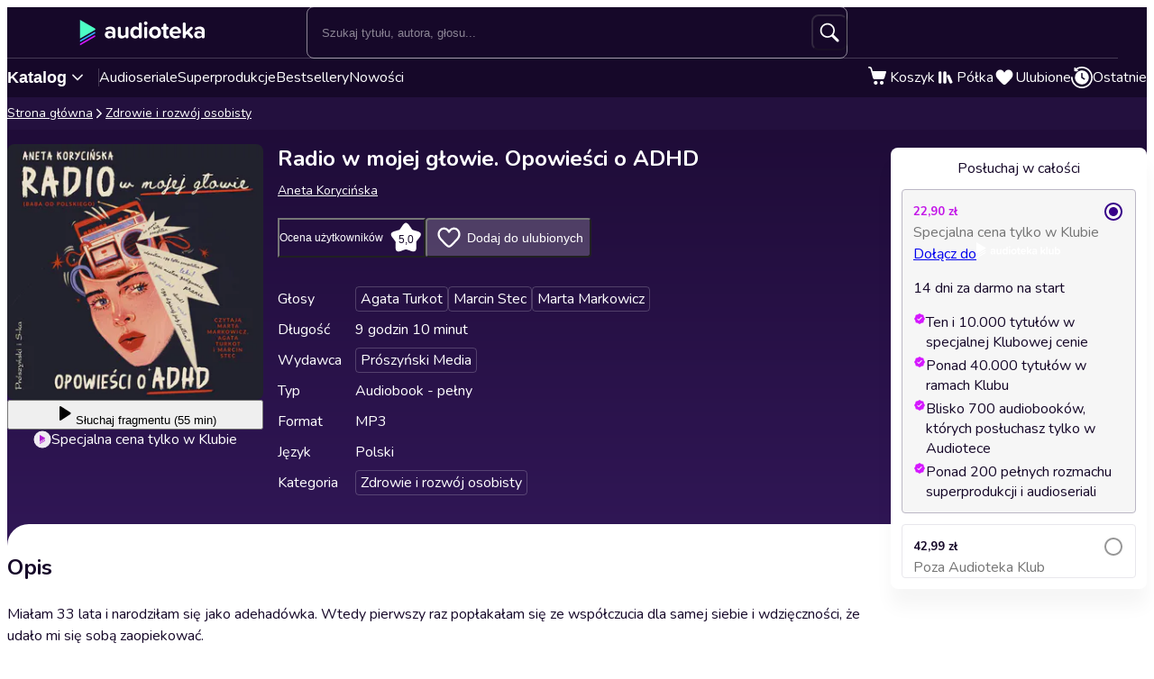

--- FILE ---
content_type: application/javascript; charset=UTF-8
request_url: https://audioteka.com/cdn-cgi/challenge-platform/scripts/jsd/main.js
body_size: 9054
content:
window._cf_chl_opt={AKGCx8:'b'};~function(o6,gC,gm,gu,gx,gw,gF,gB,o0,o1){o6=S,function(n,y,ou,o5,g,o){for(ou={n:289,y:281,g:212,o:361,J:162,f:301,L:219,A:319,W:334,Z:140,c:302,h:159,v:143},o5=S,g=n();!![];)try{if(o=-parseInt(o5(ou.n))/1*(parseInt(o5(ou.y))/2)+parseInt(o5(ou.g))/3+parseInt(o5(ou.o))/4*(-parseInt(o5(ou.J))/5)+parseInt(o5(ou.f))/6*(-parseInt(o5(ou.L))/7)+parseInt(o5(ou.A))/8*(-parseInt(o5(ou.W))/9)+parseInt(o5(ou.Z))/10*(parseInt(o5(ou.c))/11)+parseInt(o5(ou.h))/12*(parseInt(o5(ou.v))/13),y===o)break;else g.push(g.shift())}catch(J){g.push(g.shift())}}(M,418769),gC=this||self,gm=gC[o6(195)],gu=null,gx=gX(),gw=function(f4,f3,f2,JQ,oc,y,g,o,J){return f4={n:155,y:352,g:273,o:315,J:216,f:322},f3={n:286,y:348,g:133,o:127,J:163,f:183,L:376,A:326,W:325,Z:364,c:290,h:360,v:346,b:198,U:291,V:364,O:176,e:123,j:224,G:227,T:268,H:141,l:348,K:146,a:331,k:227,z:233,C:290,m:348,P:227,d:263,Y:363,s:259,E:226,D:193,I:364,X:250,x:193,N:348},f2={n:244,y:315,g:198,o:224,J:199,f:129,L:284},JQ={n:208,y:350,g:199,o:193,J:153,f:180,L:270,A:269,W:153,Z:180,c:153,h:180,v:179,b:189,U:323,V:360,O:268,e:223,j:364,G:290,T:360,H:323,l:329,K:152,a:276,k:360,z:311,C:232,m:325,P:364,d:223,Y:348,s:120,E:236,D:270,I:254,X:268,x:364,N:348,F:153,B:270,R:259,Q:274,i:364,M0:311,M1:248,M2:198,M3:136,M4:259,M5:290,M6:148,M7:121,M8:364,M9:360,MM:221,MS:372,Mn:211,My:177,Mg:276,Mo:325,MJ:194,Mf:122,ML:364,MA:364,MW:363},oc=o6,y={'Ehqri':oc(f4.n),'qDfRk':function(f,L){return f===L},'xwpVv':function(f,L){return f(L)},'ADoHK':oc(f4.y),'RhFSb':function(f,L){return f+L},'tEDPM':oc(f4.g),'zjTnb':function(f,L){return f>L},'HNPOk':function(f,L){return f<L},'PEgdz':function(f,L){return L==f},'epUHb':function(f,L){return f|L},'lhKPf':function(f,L){return f|L},'uSfWZ':function(f,L){return f<<L},'BZqGI':function(f,L){return f>L},'oDVyJ':function(f,L){return f==L},'HXxVB':function(f,L){return f-L},'Zhlsi':function(f,L){return f|L},'SOHsw':function(f,L){return L==f},'qOckT':function(f,L){return f<<L},'eyaJM':function(f,L){return L&f},'QquPr':function(f,L){return f-L},'scbeg':function(f,L){return f<L},'tqpQN':function(f,L){return f|L},'ydsCR':function(f,L){return L==f},'PydtT':function(f,L){return L==f},'PSeoD':function(f){return f()},'ppMiE':function(f){return f()},'rBckv':oc(f4.o),'LTIGU':function(f,L){return f==L},'zFiQG':function(f,L){return f<<L},'HXXSe':function(f,L){return f-L},'WGemF':function(f,L){return f>L},'tHJIU':function(f,L){return L&f},'ovOGw':function(f,L){return L==f},'mxNeQ':function(f,L){return f*L},'NwuMx':function(f,L){return f<L},'CJqCw':function(f,L){return L!=f},'MlMcV':function(f,L){return L&f},'Vqbfw':function(f,L){return L!=f},'aNaeN':function(f,L){return f>L},'HtitR':function(f,L){return f&L},'RjtLc':function(f,L){return f*L},'StDor':function(f,L){return f&L},'SrEzF':function(f,L){return f-L},'vQcED':function(f,L){return f+L},'yrKzb':function(f,L){return f+L}},g=String[oc(f4.J)],o={'h':function(f,JF){return JF={n:258,y:193},null==f?'':o.g(f,6,function(L,oh){return oh=S,y[oh(JF.n)][oh(JF.y)](L)})},'g':function(L,A,W,ov,Z,U,V,O,j,G,T,H,K,z,C,P,Y,s,E,D,N,F,B,R){if(ov=oc,Z={},Z[ov(JQ.n)]=y[ov(JQ.y)],U=Z,null==L)return'';for(O={},j={},G='',T=2,H=3,K=2,z=[],C=0,P=0,Y=0;Y<L[ov(JQ.g)];Y+=1)if(s=L[ov(JQ.o)](Y),Object[ov(JQ.J)][ov(JQ.f)][ov(JQ.L)](O,s)||(O[s]=H++,j[s]=!0),E=y[ov(JQ.A)](G,s),Object[ov(JQ.W)][ov(JQ.Z)][ov(JQ.L)](O,E))G=E;else{if(Object[ov(JQ.c)][ov(JQ.h)][ov(JQ.L)](j,G)){if(y[ov(JQ.v)]!==ov(JQ.b)){if(y[ov(JQ.U)](256,G[ov(JQ.V)](0))){for(V=0;y[ov(JQ.O)](V,K);C<<=1,y[ov(JQ.e)](P,A-1)?(P=0,z[ov(JQ.j)](y[ov(JQ.G)](W,C)),C=0):P++,V++);for(D=G[ov(JQ.T)](0),V=0;y[ov(JQ.H)](8,V);C=y[ov(JQ.l)](C<<1,1.45&D),P==A-1?(P=0,z[ov(JQ.j)](W(C)),C=0):P++,D>>=1,V++);}else{for(D=1,V=0;V<K;C=y[ov(JQ.K)](y[ov(JQ.a)](C,1),D),P==A-1?(P=0,z[ov(JQ.j)](W(C)),C=0):P++,D=0,V++);for(D=G[ov(JQ.k)](0),V=0;y[ov(JQ.z)](16,V);C=y[ov(JQ.a)](C,1)|1.16&D,y[ov(JQ.C)](P,y[ov(JQ.m)](A,1))?(P=0,z[ov(JQ.P)](W(C)),C=0):P++,D>>=1,V++);}T--,y[ov(JQ.d)](0,T)&&(T=Math[ov(JQ.Y)](2,K),K++),delete j[G]}else return J instanceof z[ov(JQ.s)]&&0<L[ov(JQ.s)][ov(JQ.J)][ov(JQ.E)][ov(JQ.D)](A)[ov(JQ.I)](U[ov(JQ.n)])}else for(D=O[G],V=0;y[ov(JQ.X)](V,K);C=y[ov(JQ.a)](C,1)|1&D,y[ov(JQ.d)](P,A-1)?(P=0,z[ov(JQ.x)](W(C)),C=0):P++,D>>=1,V++);G=(T--,T==0&&(T=Math[ov(JQ.N)](2,K),K++),O[E]=H++,String(s))}if(''!==G){if(Object[ov(JQ.F)][ov(JQ.f)][ov(JQ.B)](j,G)){if(256>G[ov(JQ.T)](0)){if(y[ov(JQ.R)](ov(JQ.Q),ov(JQ.Q))){for(V=0;V<K;C<<=1,P==y[ov(JQ.m)](A,1)?(P=0,z[ov(JQ.i)](W(C)),C=0):P++,V++);for(D=G[ov(JQ.V)](0),V=0;y[ov(JQ.M0)](8,V);C=y[ov(JQ.M1)](C<<1,1&D),y[ov(JQ.M2)](P,A-1)?(P=0,z[ov(JQ.i)](y[ov(JQ.G)](W,C)),C=0):P++,D>>=1,V++);}else for(N=g[ov(JQ.M3)](P),F=0;F<N[ov(JQ.g)];F++)if(B=N[F],'f'===B&&(B='N'),C[B]){for(R=0;R<Y[N[F]][ov(JQ.g)];y[ov(JQ.M4)](-1,z[B][ov(JQ.I)](C[N[F]][R]))&&(y[ov(JQ.M5)](s,P[N[F]][R])||F[B][ov(JQ.P)]('o.'+Y[N[F]][R])),R++);}else s[B]=E[N[F]][ov(JQ.M6)](function(Q){return'o.'+Q})}else{for(D=1,V=0;V<K;C=y[ov(JQ.K)](y[ov(JQ.M7)](C,1),D),P==A-1?(P=0,z[ov(JQ.M8)](W(C)),C=0):P++,D=0,V++);for(D=G[ov(JQ.M9)](0),V=0;16>V;C=y[ov(JQ.a)](C,1)|y[ov(JQ.MM)](D,1),P==y[ov(JQ.MS)](A,1)?(P=0,z[ov(JQ.i)](y[ov(JQ.G)](W,C)),C=0):P++,D>>=1,V++);}T--,0==T&&(T=Math[ov(JQ.Y)](2,K),K++),delete j[G]}else for(D=O[G],V=0;y[ov(JQ.Mn)](V,K);C=y[ov(JQ.My)](y[ov(JQ.Mg)](C,1),y[ov(JQ.MM)](D,1)),P==y[ov(JQ.Mo)](A,1)?(P=0,z[ov(JQ.j)](W(C)),C=0):P++,D>>=1,V++);T--,y[ov(JQ.MJ)](0,T)&&K++}for(D=2,V=0;V<K;C=D&1.22|C<<1,y[ov(JQ.Mf)](P,A-1)?(P=0,z[ov(JQ.ML)](W(C)),C=0):P++,D>>=1,V++);for(;;)if(C<<=1,P==A-1){z[ov(JQ.MA)](W(C));break}else P++;return z[ov(JQ.MW)]('')},'j':function(f,Ji,ob,f1,f0,A,W){if(Ji={n:360},ob=oc,y[ob(f2.n)]===ob(f2.y))return y[ob(f2.g)](null,f)?'':y[ob(f2.o)]('',f)?null:o.i(f[ob(f2.J)],32768,function(L,oU){return oU=ob,f[oU(Ji.n)](L)});else f1={n:207,y:324},f0={n:147},A={'FsIDQ':function(Z,oV){return oV=ob,y[oV(f0.n)](Z)}},W=y[ob(f2.f)](L),A(W.r,function(e,oO){oO=ob,typeof g===oO(f1.n)&&V(e),A[oO(f1.y)](U)}),W.e&&g(ob(f2.L),W.e)},'i':function(L,A,W,oq,Z,U,V,O,j,G,T,H,K,z,C,P,s,Y,D){for(oq=oc,Z=[],U=4,V=4,O=3,j=[],H=W(0),K=A,z=1,G=0;y[oq(f3.n)](3,G);Z[G]=G,G+=1);for(C=0,P=Math[oq(f3.y)](2,2),T=1;P!=T;)if(oq(f3.g)!==oq(f3.o))Y=y[oq(f3.J)](H,K),K>>=1,y[oq(f3.f)](0,K)&&(K=A,H=W(z++)),C|=y[oq(f3.L)](y[oq(f3.A)](0,Y)?1:0,T),T<<=1;else{for(C=0;P<P;Y<<=1,s==y[oq(f3.W)](E,1)?(D=0,I[oq(f3.Z)](y[oq(f3.c)](X,x)),N=0):F++,D++);for(D=B[oq(f3.h)](0),R=0;8>Q;M0=y[oq(f3.v)](M1,1)|1&D,y[oq(f3.b)](M2,y[oq(f3.U)](M3,1))?(M4=0,M5[oq(f3.V)](M6(M7)),M8=0):M9++,D>>=1,i++);}switch(C){case 0:for(C=0,P=Math[oq(f3.y)](2,8),T=1;y[oq(f3.O)](T,P);Y=y[oq(f3.e)](H,K),K>>=1,y[oq(f3.j)](0,K)&&(K=A,H=y[oq(f3.c)](W,z++)),C|=y[oq(f3.L)](0<Y?1:0,T),T<<=1);s=g(C);break;case 1:for(C=0,P=Math[oq(f3.y)](2,16),T=1;y[oq(f3.G)](T,P);Y=K&H,K>>=1,K==0&&(K=A,H=y[oq(f3.c)](W,z++)),C|=(y[oq(f3.T)](0,Y)?1:0)*T,T<<=1);s=g(C);break;case 2:return''}for(G=Z[3]=s,j[oq(f3.V)](s);;){if(y[oq(f3.H)](z,L))return'';for(C=0,P=Math[oq(f3.l)](2,O),T=1;T!=P;Y=y[oq(f3.K)](H,K),K>>=1,0==K&&(K=A,H=W(z++)),C|=y[oq(f3.a)](0<Y?1:0,T),T<<=1);switch(s=C){case 0:for(C=0,P=Math[oq(f3.l)](2,8),T=1;y[oq(f3.k)](T,P);Y=y[oq(f3.z)](H,K),K>>=1,K==0&&(K=A,H=y[oq(f3.C)](W,z++)),C|=(y[oq(f3.T)](0,Y)?1:0)*T,T<<=1);Z[V++]=g(C),s=V-1,U--;break;case 1:for(C=0,P=Math[oq(f3.m)](2,16),T=1;y[oq(f3.P)](T,P);Y=y[oq(f3.z)](H,K),K>>=1,K==0&&(K=A,H=W(z++)),C|=T*(0<Y?1:0),T<<=1);Z[V++]=g(C),s=y[oq(f3.d)](V,1),U--;break;case 2:return j[oq(f3.Y)]('')}if(U==0&&(U=Math[oq(f3.m)](2,O),O++),Z[s])s=Z[s];else if(y[oq(f3.s)](s,V))s=y[oq(f3.E)](G,G[oq(f3.D)](0));else return null;j[oq(f3.I)](s),Z[V++]=y[oq(f3.X)](G,s[oq(f3.x)](0)),U--,G=s,U==0&&(U=Math[oq(f3.N)](2,O),O++)}}},J={},J[oc(f4.f)]=o.h,J}(),gF={},gF[o6(119)]='o',gF[o6(260)]='s',gF[o6(234)]='u',gF[o6(124)]='z',gF[o6(288)]='n',gF[o6(225)]='I',gF[o6(293)]='b',gB=gF,gC[o6(171)]=function(y,g,o,J,fZ,fW,fA,oT,L,W,Z,h,U,V,O){if(fZ={n:255,y:257,g:305,o:228,J:210,f:275,L:210,A:339,W:345,Z:166,c:339,h:266,v:200,b:199,U:347,V:321,O:287,e:351,j:261,G:297,T:158},fW={n:182,y:199,g:257,o:239,J:161,f:239},fA={n:255,y:342,g:153,o:180,J:270,f:364},oT=o6,L={'KLgfI':oT(fZ.n),'zNKWc':function(j,G){return j===G},'ZHWdD':function(j,G){return j+G},'iOHka':function(j,G){return j(G)},'hTcOS':function(j,G){return j(G)},'BMtHg':function(j,G){return G===j},'NcKds':function(j,G){return j+G},'GvCdj':function(j,G,T){return j(G,T)},'PkZpi':function(j,G,T){return j(G,T)}},L[oT(fZ.y)](null,g)||void 0===g)return J;for(W=L[oT(fZ.g)](gi,g),y[oT(fZ.o)][oT(fZ.J)]&&(W=W[oT(fZ.f)](y[oT(fZ.o)][oT(fZ.L)](g))),W=y[oT(fZ.A)][oT(fZ.W)]&&y[oT(fZ.Z)]?y[oT(fZ.c)][oT(fZ.W)](new y[(oT(fZ.Z))](W)):function(j,ol,G){for(ol=oT,j[ol(fW.n)](),G=0;G<j[ol(fW.y)];L[ol(fW.g)](j[G],j[L[ol(fW.o)](G,1)])?j[ol(fW.J)](L[ol(fW.f)](G,1),1):G+=1);return j}(W),Z='nAsAaAb'.split('A'),Z=Z[oT(fZ.h)][oT(fZ.v)](Z),h=0;h<W[oT(fZ.b)];U=W[h],V=gQ(y,g,U),L[oT(fZ.U)](Z,V)?(O=L[oT(fZ.V)]('s',V)&&!y[oT(fZ.O)](g[U]),oT(fZ.e)===L[oT(fZ.j)](o,U)?A(o+U,V):O||L[oT(fZ.G)](A,o+U,g[U])):L[oT(fZ.T)](A,o+U,V),h++);return J;function A(j,G,oH){if(oH=oT,oH(fA.n)!==L[oH(fA.y)])return;else Object[oH(fA.g)][oH(fA.o)][oH(fA.J)](J,G)||(J[G]=[]),J[G][oH(fA.f)](j)}},o0=o6(218)[o6(231)](';'),o1=o0[o6(266)][o6(200)](o0),gC[o6(340)]=function(n,y,fV,fU,oK,g,o,J,L,A){for(fV={n:136,y:304,g:199,o:304,J:199,f:164,L:254,A:364,W:148},fU={n:181,y:181,g:287,o:351,J:144,f:296},oK=o6,g={'LheTP':function(W,Z,h){return W(Z,h)},'GceNM':function(W,Z){return W+Z},'jGqzR':function(W,Z){return W<Z},'aaVQD':function(W,Z){return Z===W}},o=Object[oK(fV.n)](y),J=0;g[oK(fV.y)](J,o[oK(fV.g)]);J++)if(L=o[J],'f'===L&&(L='N'),n[L]){for(A=0;g[oK(fV.o)](A,y[o[J]][oK(fV.J)]);g[oK(fV.f)](-1,n[L][oK(fV.L)](y[o[J]][A]))&&(o1(y[o[J]][A])||n[L][oK(fV.A)]('o.'+y[o[J]][A])),A++);}else n[L]=y[o[J]][oK(fV.W)](function(W,oa,h){if(oa=oK,oa(fU.n)!==oa(fU.y))h=V==='s'&&!O[oa(fU.g)](A[j]),oa(fU.o)===G+T?g[oa(fU.J)](H,g[oa(fU.f)](W,K),y):h||g[oa(fU.J)](k,z+C,m[P]);else return g[oa(fU.f)]('o.',W)})},o3();function gN(o,J,Jo,oZ,f,L,A,W,Z,c,h,v,b){if(Jo={n:131,y:369,g:229,o:298,J:264,f:253,L:191,A:185,W:157,Z:217,c:237,h:294,v:145,b:240,U:378,V:150,O:205,e:285,j:353,G:332,T:265,H:165,l:165,K:349,a:137,k:145,z:365,C:184,m:256,P:201,d:330,Y:300,s:220,E:246,D:322,I:316},oZ=o6,f={'TbOud':function(U,V,O){return U(V,O)},'axnca':function(U,V){return V!==U},'CzQyg':oZ(Jo.n),'Zuhsd':oZ(Jo.y),'Fdvgh':oZ(Jo.g),'ETWjV':oZ(Jo.o)},!gs(0))return f[oZ(Jo.J)](f[oZ(Jo.f)],oZ(Jo.n))?'i':![];A=(L={},L[oZ(Jo.L)]=o,L[oZ(Jo.A)]=J,L);try{f[oZ(Jo.W)]!==f[oZ(Jo.Z)]?(W=gC[oZ(Jo.c)],Z=oZ(Jo.h)+gC[oZ(Jo.v)][oZ(Jo.b)]+oZ(Jo.U)+W.r+f[oZ(Jo.V)],c=new gC[(oZ(Jo.O))](),c[oZ(Jo.e)](oZ(Jo.j),Z),c[oZ(Jo.G)]=2500,c[oZ(Jo.T)]=function(){},h={},h[oZ(Jo.H)]=gC[oZ(Jo.v)][oZ(Jo.l)],h[oZ(Jo.K)]=gC[oZ(Jo.v)][oZ(Jo.K)],h[oZ(Jo.a)]=gC[oZ(Jo.k)][oZ(Jo.a)],h[oZ(Jo.z)]=gC[oZ(Jo.v)][oZ(Jo.C)],h[oZ(Jo.m)]=gx,v=h,b={},b[oZ(Jo.P)]=A,b[oZ(Jo.d)]=v,b[oZ(Jo.Y)]=oZ(Jo.s),c[oZ(Jo.E)](gw[oZ(Jo.D)](b))):f[oZ(Jo.I)](o,J,f)}catch(O){}}function gP(oE,o9,y,g,o,J){return oE={n:168,y:252,g:288,o:134,J:308,f:192,L:237,A:252,W:192,Z:308,c:360},o9=o6,y={},y[o9(oE.n)]=function(f,L){return L!==f},y[o9(oE.y)]=o9(oE.g),y[o9(oE.o)]=function(f,L){return f<L},y[o9(oE.J)]=o9(oE.f),g=y,o=gC[o9(oE.L)],!o?null:(J=o.i,g[o9(oE.n)](typeof J,g[o9(oE.A)])||g[o9(oE.o)](J,30))?o9(oE.W)!==g[o9(oE.Z)]?g[o9(oE.c)](o):null:J}function gE(J0,og,n,y){return J0={n:237,y:335,g:379},og=o6,n={'lbecg':function(g,o){return g(o)}},y=gC[og(J0.n)],Math[og(J0.y)](+n[og(J0.g)](atob,y.t))}function gY(oB,oF,oM,n,y){if(oB={n:306,y:313,g:277},oF={n:344,y:126,g:306,o:359,J:313},oM=o6,n={'ObGCh':function(g){return g()},'QMkZN':function(g,o){return o!==g},'clHfd':oM(oB.n),'kusdO':function(g,o){return g===o}},y=n[oM(oB.y)](gP),n[oM(oB.g)](y,null))return;gu=(gu&&clearTimeout(gu),setTimeout(function(oN,on,g){if(oN={n:313},on=oM,g={'EJXJq':function(o,oS){return oS=S,n[oS(oN.n)](o)}},n[on(oF.n)](n[on(oF.y)],on(oF.g))){if(!L){if(v=!![],!g[on(oF.o)](b))return;U(function(T){e(j,T)})}}else n[on(oF.J)](gp)},y*1e3))}function o3(fr,fk,fa,ok,n,y,g,o,J){if(fr={n:338,y:237,g:222,o:328,J:375,f:318,L:303,A:279,W:279,Z:358,c:312,h:312},fk={n:375,y:318,g:312},fa={n:371},ok=o6,n={'ElBmg':function(f,L){return f!==L},'dVfHx':ok(fr.n),'HwkYj':function(f,L,A){return f(L,A)},'vOatF':function(f,L){return f(L)},'PUDMS':function(f){return f()},'klxoR':function(f,L){return f!==L},'ZfIqz':function(f){return f()}},y=gC[ok(fr.y)],!y)return;if(!n[ok(fr.g)](gD))return;(g=![],o=function(fK,or){if(fK={n:128,y:247,g:356,o:209},or=ok,!g){if(g=!![],!gD())return;n[or(fa.n)](gp,function(f,oz){oz=or,n[oz(fK.n)](n[oz(fK.y)],oz(fK.g))?n[oz(fK.o)](o4,y,f):o=J[f]})}},n[ok(fr.o)](gm[ok(fr.J)],ok(fr.f)))?n[ok(fr.L)](o):gC[ok(fr.A)]?gm[ok(fr.W)](ok(fr.Z),o):(J=gm[ok(fr.c)]||function(){},gm[ok(fr.h)]=function(oC){oC=ok,J(),gm[oC(fk.n)]!==oC(fk.y)&&(gm[oC(fk.g)]=J,o())})}function gi(n,fM,oG,y){for(fM={n:275,y:136,g:307},oG=o6,y=[];null!==n;y=y[oG(fM.n)](Object[oG(fM.y)](n)),n=Object[oG(fM.g)](n));return y}function o2(fq,ot,g,o,J,f,L,A){g=(fq={n:186,y:333,g:243,o:156,J:206,f:317,L:327,A:278,W:188,Z:299,c:262,h:215,v:309,b:370,U:278,V:368},ot=o6,{'raQag':ot(fq.n),'jepyI':function(W,Z,c,h,v){return W(Z,c,h,v)},'eWpJU':ot(fq.y)});try{return o=gm[ot(fq.g)](ot(fq.o)),o[ot(fq.J)]=ot(fq.f),o[ot(fq.L)]='-1',gm[ot(fq.A)][ot(fq.W)](o),J=o[ot(fq.Z)],f={},f=pRIb1(J,J,'',f),f=pRIb1(J,J[ot(fq.c)]||J[g[ot(fq.h)]],'n.',f),f=g[ot(fq.v)](pRIb1,J,o[g[ot(fq.b)]],'d.',f),gm[ot(fq.U)][ot(fq.V)](o),L={},L.r=f,L.e=null,L}catch(W){return A={},A.r={},A.e=W,A}}function gR(y,g,f6,oe,o,J){return f6={n:135,y:169,g:352,o:120,J:120,f:153,L:236,A:270,W:254},oe=o6,o={},o[oe(f6.n)]=function(f,L){return f<L},o[oe(f6.y)]=oe(f6.g),J=o,g instanceof y[oe(f6.o)]&&J[oe(f6.n)](0,y[oe(f6.J)][oe(f6.f)][oe(f6.L)][oe(f6.A)](g)[oe(f6.W)](J[oe(f6.y)]))}function S(n,y,g,o){return n=n-119,g=M(),o=g[n],o}function gp(n,od,oP,o7,y,g){od={n:207,y:284},oP={n:310,y:367},o7=o6,y={'HJkdi':o7(od.n),'YLipI':function(o){return o()}},g=o2(),gI(g.r,function(o,o8){o8=o7,typeof n===y[o8(oP.n)]&&n(o),y[o8(oP.y)](gY)}),g.e&&gN(o7(od.y),g.e)}function gd(){return gP()!==null}function gI(n,y,JM,J9,J7,J6,oJ,g,o,J,A,f){if(JM={n:151,y:178,g:237,o:139,J:145,f:205,L:285,A:353,W:241,Z:377,c:294,h:240,v:337,b:238,U:249,V:357,O:332,e:265,j:237,G:335,T:267,H:174,l:173,K:173,a:125,k:173,z:238,C:246,m:322,P:245},J9={n:362,y:362,g:283,o:213},J7={n:295,y:170,g:241,o:320,J:295},J6={n:355,y:332},oJ=o6,g={'kZMlY':function(L,A){return L(A)},'oBqYP':function(L,A){return L+A},'sIBMM':oJ(JM.n),'vyUZr':oJ(JM.y),'fMPGc':function(L,A){return L+A}},o=gC[oJ(JM.g)],console[oJ(JM.o)](gC[oJ(JM.J)]),J=new gC[(oJ(JM.f))](),J[oJ(JM.L)](oJ(JM.A),g[oJ(JM.W)](g[oJ(JM.Z)](oJ(JM.c),gC[oJ(JM.J)][oJ(JM.h)])+oJ(JM.v),o.r)),o[oJ(JM.b)]){if(oJ(JM.U)!==oJ(JM.V))J[oJ(JM.O)]=5e3,J[oJ(JM.e)]=function(of){of=oJ,g[of(J6.n)](y,of(J6.y))};else return A=o[oJ(JM.j)],J[oJ(JM.G)](+f(A.t))}J[oJ(JM.T)]=function(oL){oL=oJ,J[oL(J7.n)]>=200&&J[oL(J7.n)]<300?y(oL(J7.y)):y(g[oL(J7.g)](g[oL(J7.o)],J[oL(J7.J)]))},J[oJ(JM.H)]=function(oA,A){oA=oJ,A={'YeGvS':function(W){return W()}},g[oA(J9.n)]===g[oA(J9.y)]?y(oA(J9.g)):A[oA(J9.o)](y)},f={'t':gE(),'lhr':gm[oJ(JM.l)]&&gm[oJ(JM.K)][oJ(JM.a)]?gm[oJ(JM.k)][oJ(JM.a)]:'','api':o[oJ(JM.z)]?!![]:![],'c':gd(),'payload':n},J[oJ(JM.C)](gw[oJ(JM.m)](JSON[oJ(JM.P)](f)))}function gQ(y,g,o,f9,oj,J,L,A,W,Z,h){for(f9={n:214,y:271,g:197,o:132,J:119,f:374,L:207,A:231,W:197,Z:339,c:132,h:374,v:130,b:339,U:138},oj=o6,J={},J[oj(f9.n)]=oj(f9.y),J[oj(f9.g)]=function(U,V){return V===U},J[oj(f9.o)]=oj(f9.J),J[oj(f9.f)]=oj(f9.L),L=J,A=L[oj(f9.n)][oj(f9.A)]('|'),W=0;!![];){switch(A[W++]){case'0':if(!0===h)return'T';continue;case'1':if(null==h)return L[oj(f9.W)](void 0,h)?'u':'x';continue;case'2':if(h===y[oj(f9.Z)])return'D';continue;case'3':if(h===!1)return'F';continue;case'4':try{h=g[o]}catch(U){return'i'}continue;case'5':Z=typeof h;continue;case'6':if(L[oj(f9.c)]==typeof h)try{if(L[oj(f9.h)]==typeof h[oj(f9.v)])return h[oj(f9.v)](function(){}),'p'}catch(V){}continue;case'7':return L[oj(f9.f)]==Z?gR(y,h)?'N':'f':gB[Z]||'?';case'8':continue;case'9':if(y[oj(f9.b)][oj(f9.U)](h))return'a';continue}break}}function M(fs){return fs='bigint,vQcED,Vqbfw,Object,uatDw,fTzpB,split,oDVyJ,StDor,undefined,pkRlD,toString,__CF$cv$params,api,ZHWdD,AKGCx8,oBqYP,vgwct,createElement,rBckv,stringify,send,dVfHx,Zhlsi,qKKvq,yrKzb,cloudflare-invisible,eNfyh,CzQyg,indexOf,ucnbM,JBxy9,zNKWc,Ehqri,qDfRk,string,NcKds,clientInformation,SrEzF,axnca,ontimeout,includes,onload,HNPOk,RhFSb,call,8|4|1|6|9|2|0|3|5|7,zLANI,rXwOZ,paVVW,concat,uSfWZ,kusdO,body,addEventListener,event,630028ABgyUH,bRRto,xhr-error,error on cf_chl_props,open,WGemF,isNaN,number,1OkeHwE,xwpVv,HXXSe,SWBwh,boolean,/cdn-cgi/challenge-platform/h/,status,GceNM,GvCdj,/invisible/jsd,contentWindow,source,30EdNUSF,132ArTpOg,ZfIqz,jGqzR,iOHka,vrHFj,getPrototypeOf,Lwiis,jepyI,HJkdi,BZqGI,onreadystatechange,ObGCh,random,RCuHa,TbOud,display: none,loading,496YgLHil,sIBMM,BMtHg,vlqjTt,zjTnb,FsIDQ,HXxVB,NwuMx,tabIndex,klxoR,epUHb,chctx,RjtLc,timeout,contentDocument,78570QRGpYL,floor,fUPcw,/jsd/oneshot/d251aa49a8a3/0.05910994525751168:1769217763:nh-Q2UKITfbLGHND9V1EwntqM89WyNW3ROrzMwse92c/,HPUJm,Array,rxvNi8,sid,KLgfI,PaaOE,QMkZN,from,zFiQG,hTcOS,pow,SSTpq3,ADoHK,d.cookie,[native code],POST,FMNER,kZMlY,nfelC,OiRzo,DOMContentLoaded,EJXJq,charCodeAt,228PCDDft,vyUZr,join,push,pkLOA2,FILZR,YLipI,removeChild,PyOWz,eWpJU,vOatF,QquPr,detail,HYIhK,readyState,mxNeQ,fMPGc,/b/ov1/0.05910994525751168:1769217763:nh-Q2UKITfbLGHND9V1EwntqM89WyNW3ROrzMwse92c/,lbecg,object,Function,qOckT,PydtT,MlMcV,symbol,href,clHfd,ErWha,ElBmg,ppMiE,catch,qtzVY,pImFv,duBlO,xCOET,TXyal,keys,LRmiB4,isArray,log,431430yQPfci,aNaeN,dzfqJ,4102631EfcZib,LheTP,_cf_chl_opt,HtitR,PSeoD,map,nyHMU,ETWjV,http-code:,lhKPf,prototype,NbbUj,lem-HztQgi4JFU8h$NC92fbjOrKy7sS5XWwYZ3BVuTLEIokDv1Madp60GPn+xqRAc,iframe,Zuhsd,PkZpi,36QMrPvO,randomUUID,splice,23665JurhFp,tHJIU,aaVQD,CnwA5,Set,1|0|4|3|2,zsCGz,TNouk,success,pRIb1,lKjaY,location,onerror,ekVhH,CJqCw,tqpQN,qDGSA,tEDPM,hasOwnProperty,dRfrh,sort,ovOGw,aUjz8,TYlZ6,navigator,parent,appendChild,fbdVE,postMessage,AdeF3,dMVxY,charAt,ydsCR,document,monko,YsGNv,SOHsw,length,bind,errorInfoObject,error,now,kveDk,XMLHttpRequest,style,function,cMwvG,HwkYj,getOwnPropertyNames,scbeg,2113686JoSSgH,YeGvS,dbbIx,raQag,fromCharCode,Fdvgh,_cf_chl_opt;JJgc4;PJAn2;kJOnV9;IWJi4;OHeaY1;DqMg0;FKmRv9;LpvFx1;cAdz2;PqBHf2;nFZCC5;ddwW5;pRIb1;rxvNi8;RrrrA2;erHi9,873901xdzgCR,jsd,eyaJM,PUDMS,PEgdz,LTIGU'.split(','),M=function(){return fs},M()}function o4(g,o,fY,om,J,f,L){if(fY={n:170,y:230,g:251,o:202,J:238,f:154,L:154,A:292,W:366,Z:364,c:149,h:360,v:343,b:282,U:366,V:172,O:364,e:142,j:272,G:175,T:300,H:235,l:341,K:280,a:170,k:187,z:190,C:284,m:336,P:336,d:280,Y:354,s:373,E:187},om=o6,J={'SWBwh':function(A,W){return A<<W},'FILZR':function(A,W){return W==A},'nyHMU':function(A,W){return A(W)},'PaaOE':function(A,W){return W|A},'bRRto':function(A,W){return W&A},'lKjaY':function(A,W){return A-W},'dzfqJ':om(fY.n),'zLANI':function(A,W){return A===W},'ekVhH':om(fY.y),'pkRlD':om(fY.g),'FMNER':om(fY.o)},!g[om(fY.J)]){if(om(fY.f)!==om(fY.L)){for(D=1,I=0;X<x;F=J[om(fY.A)](B,1)|R,J[om(fY.W)](Q,i-1)?(M0=0,M1[om(fY.Z)](J[om(fY.c)](M2,M3)),M4=0):M5++,M6=0,N++);for(M7=M8[om(fY.h)](0),M9=0;16>MM;Mn=J[om(fY.v)](My<<1.73,J[om(fY.b)](Mg,1)),J[om(fY.U)](Mo,J[om(fY.V)](MJ,1))?(Mf=0,ML[om(fY.O)](MA(MW)),MZ=0):Mc++,Mh>>=1,MS++);}else return}if(o===J[om(fY.e)])J[om(fY.j)](J[om(fY.G)],J[om(fY.G)])?(f={},f[om(fY.T)]=J[om(fY.H)],f[om(fY.l)]=g.r,f[om(fY.K)]=om(fY.a),gC[om(fY.k)][om(fY.z)](f,'*')):g(om(fY.C),o.e);else if(om(fY.m)!==om(fY.P))return;else L={},L[om(fY.T)]=om(fY.g),L[om(fY.l)]=g.r,L[om(fY.d)]=J[om(fY.Y)],L[om(fY.s)]=o,gC[om(fY.E)][om(fY.z)](L,'*')}function gs(y,oQ,oy,g,o){return oQ={n:204,y:204,g:314},oy=o6,g={},g[oy(oQ.n)]=function(J,f){return J<f},o=g,o[oy(oQ.y)](Math[oy(oQ.g)](),y)}function gX(JS,oW){return JS={n:160,y:160},oW=o6,crypto&&crypto[oW(JS.n)]?crypto[oW(JS.y)]():''}function gD(J2,oo,y,g,o,J,f,L,A){for(J2={n:242,y:167,g:196,o:242,J:231,f:196,L:335,A:203},oo=o6,y={},y[oo(J2.n)]=oo(J2.y),y[oo(J2.g)]=function(W,Z){return W>Z},g=y,o=g[oo(J2.o)][oo(J2.J)]('|'),J=0;!![];){switch(o[J++]){case'0':f=gE();continue;case'1':L=3600;continue;case'2':return!![];case'3':if(g[oo(J2.f)](A-f,L))return![];continue;case'4':A=Math[oo(J2.L)](Date[oo(J2.A)]()/1e3);continue}break}}}()

--- FILE ---
content_type: text/javascript
request_url: https://cdnweb.audioteka.com/1.112.1/_next/static/chunks/app/%5Blocale%5D/(with-main-layout)/audiobook/%5Bid%5D/page-3f604985bd06385c.js
body_size: 15899
content:
try{let e="undefined"!=typeof window?window:"undefined"!=typeof global?global:"undefined"!=typeof globalThis?globalThis:"undefined"!=typeof self?self:{},t=(new e.Error).stack;t&&(e._sentryDebugIds=e._sentryDebugIds||{},e._sentryDebugIds[t]="ffb6444e-3aa9-4ec8-9b25-b35fa58575c4",e._sentryDebugIdIdentifier="sentry-dbid-ffb6444e-3aa9-4ec8-9b25-b35fa58575c4")}catch(e){}(self.webpackChunk_N_E=self.webpackChunk_N_E||[]).push([[5246],{279:(e,t,r)=>{"use strict";r.r(t),r.d(t,{default:()=>a});let a={src:"https://cdnweb.audioteka.com/1.112.1/_next/static/media/de.6fae2e99.webp",height:160,width:540,blurDataURL:"[data-uri]",blurWidth:8,blurHeight:2}},795:(e,t,r)=>{"use strict";r.d(t,{m:()=>d});var a=r(95155),i=r(12115),o=r(85203),l=r.n(o),s=r(25235),n=r.n(s);let d=(0,i.forwardRef)((e,t)=>{let{children:r,className:i,size:o="default",...s}=e;return(0,a.jsx)("div",{className:l()(n().container,i,"default"!==o&&n()[o]),ref:t,...s,children:r})});d.displayName="Container"},1512:(e,t,r)=>{"use strict";r.r(t),r.d(t,{default:()=>a});let a={src:"https://cdnweb.audioteka.com/1.112.1/_next/static/media/lt.593855b0.webp",height:160,width:540,blurDataURL:"[data-uri]",blurWidth:8,blurHeight:2}},2392:(e,t,r)=>{"use strict";r.d(t,{_:()=>n,o:()=>s});var a=r(47413),i=r.n(a),o=r(92475),l=r.n(o);function s(e){window.dataLayer.push({user:{audioteka_club_member:e.has_club,em:l()(e.email).toString(),iuid:e.id,optin:e.newsletter,registered:new Date(e.created_at).getTime(),tracking_id:e.tracking_id,uid:i()(e.id).toString(),web_version:1}})}function n(){let e=new URL(window.location.href).searchParams.get("alphaTest");return e&&localStorage.setItem("alphaTest",e),"true"===localStorage.getItem("alphaTest")}},2889:(e,t,r)=>{"use strict";r.r(t),r.d(t,{default:()=>a});let a={src:"https://cdnweb.audioteka.com/1.112.1/_next/static/media/cz.ca4676ae.webp",height:160,width:540,blurDataURL:"[data-uri]",blurWidth:8,blurHeight:2}},4699:(e,t,r)=>{"use strict";r.d(t,{k:()=>i});var a=r(95155);function i(e){let{icon:t,...r}=e;return(0,a.jsx)("svg",{...r,children:(0,a.jsx)("use",{href:"/img/audiobook-icons-17102025.svg#".concat(t)})})}r(12115)},5199:(e,t,r)=>{"use strict";r.r(t),r.d(t,{default:()=>a});let a={src:"https://cdnweb.audioteka.com/1.112.1/_next/static/media/en.8ed56763.webp",height:160,width:540,blurDataURL:"[data-uri]",blurWidth:8,blurHeight:2}},5803:e=>{e.exports={header:"description_header__5WSpT",description:"description_description__6gcfq",description__extendable:"description_description__extendable__ncXEf",description__extended:"description_description__extended__aRMgA",extendButton:"description_extendButton___7mee",extendButton__extended:"description_extendButton__extended__sGYFS"}},5818:(e,t,r)=>{"use strict";r.r(t),r.d(t,{default:()=>a});let a={src:"https://cdnweb.audioteka.com/1.112.1/_next/static/media/sk.0ca7e7fd.webp",height:160,width:540,blurDataURL:"[data-uri]",blurWidth:8,blurHeight:2}},8833:(e,t,r)=>{"use strict";r.r(t),r.d(t,{default:()=>a});let a={src:"https://cdnweb.audioteka.com/1.112.1/_next/static/media/pl.0114eac6.webp",height:160,width:540,blurDataURL:"[data-uri]",blurWidth:8,blurHeight:2}},10252:e=>{e.exports={favouritesButton:"favourites-button_favouritesButton__oTrYY",icon:"favourites-button_icon__hpYge"}},13353:e=>{e.exports={scrollableContent:"review-form_scrollableContent__bAvlK"}},13371:e=>{e.exports={list:"reviews-list_list__PeQWR"}},14767:(e,t,r)=>{"use strict";r.r(t),r.d(t,{default:()=>a});let a={src:"https://cdnweb.audioteka.com/1.112.1/_next/static/media/sk.782cf4b6.webp",height:160,width:540,blurDataURL:"[data-uri]",blurWidth:8,blurHeight:2}},15977:e=>{e.exports={button:"button-primitive_button___Phyv"}},16250:(e,t,r)=>{"use strict";r.d(t,{B:()=>n,_:()=>d});var a=r(27122),i=r(89468),o=r(17721),l=r(43450),s=r(44338);function n(e,t){window.dataLayer.push({event:"favourites",audiobooks:e,user_id:null==t?void 0:t.trackingId,created_at:null==t?void 0:t.createdAt,is_anonymous:!!t})}async function d(e,t){let{catalogId:r,currency:n}=(0,o.u)(t),{data:d}=await (0,s.oo)(e,r).catch(e=>{throw a.Cp("FavouritesProvider | Failed to get product | Error: ".concat(e)),e}),{data:c}=await (0,s.OZ)(d.id,r).catch(e=>{throw a.Cp("FavouritesProvider | Failed to get audiobook | Error: ".concat(e)),e}),u=(0,l.Xw)(d.id),_=(0,i.r3)({price:d.price,price_for_subscribers:d.price_for_subscribers||"",discount_price:d.discount_price||"",lowest_price:d.lowest_price||""});window.dataLayer.push({event:"add_to_wishlist",ecommerce:{currency:n,value:_.final,items:[(0,l.cI)({product:d,audiobook:c,...u})]}})}},16445:e=>{e.exports={notAvailable:"not-available_notAvailable__Ar4pY",paragraph:"not-available_paragraph__O5rqq"}},16867:e=>{e.exports={description:"collections_description__Q9NE8",list:"collections_list__09q3I"}},17721:(e,t,r)=>{"use strict";function a(e){switch(e){case"pl":return{ietfSubtag:"pl-PL",catalogId:"eb098df9-0967-4e80-b2c1-469dde554d5f",currency:"PLN",gtmId:"GTM-N25LTC",features:{sharing:!0,kids:!0,club:!0,oldWeb:!0}};case"de":return{ietfSubtag:"de-DE",catalogId:"922cc401-0d61-42d4-8c08-c76890b4ce68",currency:"EUR",gtmId:"GTM-M2GQ3X",features:{sharing:!0,kids:!1,club:!0,oldWeb:!0}};case"cz":return{ietfSubtag:"cs-CZ",catalogId:"34662dc3-9ae9-4add-9117-07cae2b6e224",currency:"CZK",gtmId:"GTM-TJ5G95",features:{sharing:!0,kids:!1,club:!0,oldWeb:!1}};case"sk":return{ietfSubtag:"sk-SK",catalogId:"84240810-b58f-4d89-94a1-95549b3e13a8",currency:"EUR",gtmId:"GTM-W87DM5",features:{sharing:!1,kids:!1,club:!1,oldWeb:!1}};case"lt":return{ietfSubtag:"lt-LT",catalogId:"12b459b9-4305-4e87-a1a3-a69f9b5248bc",currency:"EUR",gtmId:"GTM-TXXGFK",features:{sharing:!1,kids:!1,club:!0,oldWeb:!0}};case"tr":return{ietfSubtag:"tr-TR",catalogId:"2e075ff1-d6c1-4477-b1c9-4425a35295ce",currency:"TRY",gtmId:"GTM-TB43MKS",features:{sharing:!1,kids:!1,club:!0,oldWeb:!1}};case"es":return{ietfSubtag:"es-ES",catalogId:"1a697a8a-0110-4696-892f-5d1874d42b3a",currency:"EUR",gtmId:"",features:{sharing:!1,kids:!1,club:!1,oldWeb:!1}};default:return{ietfSubtag:"en-US",catalogId:"",currency:"",gtmId:"",features:{sharing:!1,kids:!1,club:!1,oldWeb:!1}}}}r.d(t,{u:()=>a})},18558:(e,t,r)=>{"use strict";r.d(t,{C:()=>i,S:()=>a});let a=!1,i=navigator.userAgent.indexOf("Opera")>-1||navigator.userAgent.indexOf("OPR")>-1?"Opera":navigator.userAgent.indexOf("Chrome")>-1?"Chrome":navigator.userAgent.indexOf("Safari")>-1?"Safari":navigator.userAgent.indexOf("Firefox")>-1?"Firefox":"Unknown"},19609:(e,t,r)=>{"use strict";r.d(t,{t:()=>B,o:()=>v});var a=r(95155);r(12115);var i=r(902),o=r(85203),l=r.n(o),s=r(15239),n=r(41056),d=r(2889),c=r(279),u=r(1512),_=r(77308),h=r(5818),p=r(5199);let b={cz:d.default,de:c.default,lt:u.default,pl:_.default,sk:h.default,en:p.default,es:p.default};var A=r(23463),m=r.n(A);let g={cz:"Rozjeďte to Google Play",de:"Jetzt bei Google Play",lt:"Gauti iš Google Play",pl:"Pobierz z Google Play",sk:"Z\xedskajte to na Google Play",en:"Get it on Google Play",es:"Get it on Google Play"},v=e=>{let{href:t="https://web.audioteka.com/[locale]/l/android",className:r,...o}=e,d=(0,i.Ym)(),c=b[d];return(0,a.jsx)(n.G,{...o,href:t,className:l()(m().link,r),children:(0,a.jsx)(s.default,{src:c.src,alt:g[d],width:135,height:40})})};var x=r(85368),w=r(20854),f=r(70749),j=r(8833),C=r(14767),y=r(70510);let k={cz:x.default,de:w.default,lt:f.default,pl:j.default,sk:C.default,en:y.default,es:y.default},N={cz:"St\xe1hnout v App Store",de:"Ladem im App Store",lt:"Atsisiųskite iš App Store",pl:"Pobierz w App Store",sk:"Stiahnuť na App Store",en:"Download on the App Store",es:"Download on the App Store"},B=e=>{let{href:t="https://web.audioteka.com/[locale]/l/ios",className:r,...o}=e,d=(0,i.Ym)(),c=k[d];return(0,a.jsx)(n.G,{...o,href:t,className:l()(m().link,r),children:(0,a.jsx)(s.default,{src:c.src,alt:N[d],width:135,height:40})})}},20139:(e,t,r)=>{"use strict";r.d(t,{E:()=>h});var a=r(75990),i=r(95155),o=r(12115),l=r(85203),s=r.n(l),n=r(25493),d=r.n(n),c=r(67551),u=r.n(c);let _={heading1:"h1",heading2:"h2",heading3:"h3",heading4:"h4",heading5:"h5",heading6:"h6",subtitleBig:"p",subtitleNormal:"p",subtitleSmall:"p",bodyExtraBig:"p",bodyBig:"p",bodyNormal:"p",bodySmall:"p",bodyExtraSmall:"p"},h=function(e){let t=(0,o.forwardRef)((t,r)=>{let{color:a,...o}=t,l=a?d()[a]:null;return(0,i.jsx)(e,{...o,className:s()(l,t.className),ref:r})});return t.displayName="WithColor(".concat(e.displayName||e.name||"Component",")"),t}((0,a.d)(function(e){let{as:t,className:r,type:a,...o}=e,l=null!=t?t:_[a];return(0,i.jsx)(l,{className:s()(u()[a],r),...o})}))},20854:(e,t,r)=>{"use strict";r.r(t),r.d(t,{default:()=>a});let a={src:"https://cdnweb.audioteka.com/1.112.1/_next/static/media/de.42e94d2e.webp",height:160,width:540,blurDataURL:"[data-uri]",blurWidth:8,blurHeight:2}},23463:e=>{e.exports={link:"store-buttons_link__Nb1gs",storyButton:"store-buttons_storyButton__HiDbC"}},24007:e=>{e.exports={reviewsBox:"reviews-box_reviewsBox__381YO",reviews:"reviews-box_reviews__VuId3",showMore:"reviews-box_showMore__v_D3A",reviewsInfo:"reviews-box_reviewsInfo__oPPFB",reviewsInfoLink:"reviews-box_reviewsInfoLink___xyAJ"}},25235:e=>{e.exports={container:"container_container__jQ9P_",compact:"container_compact__SCWL3",full:"container_full__xGPyt"}},25446:(e,t,r)=>{"use strict";r.d(t,{$:()=>d});var a=r(95155);r(12115);var i=r(85203),o=r.n(i),l=r(78256),s=r(39005),n=r.n(s);function d(e){let{children:t,className:r,color:i="primary",outlined:s,type:d="button",loading:c=!1,rounded:u=!1,fluid:_=!1,...h}=e,p=o()(r,n().button,n()[i],{[n().outlined]:s,[n().fluid]:_,[n().loading]:c,[n().rounded]:u});return(0,a.jsxs)("button",{className:p,type:d,...h,children:[c&&(0,a.jsx)("span",{className:n().loaderWrapper,children:(0,a.jsx)(l.a,{className:n().loader})}),(0,a.jsx)("span",{className:n().content,children:t})]})}},25493:e=>{e.exports={"blue-50":"withColor_blue-50__eENYU","blue-100":"withColor_blue-100__HhFjN","blue-200":"withColor_blue-200__LVvdC","blue-300":"withColor_blue-300__v8Ptk","blue-400":"withColor_blue-400__efpq1","blue-500":"withColor_blue-500__7K3Bo","blue-600":"withColor_blue-600__nIsfp","blue-700":"withColor_blue-700___5ezF","blue-800":"withColor_blue-800__9KbbL","blue-900":"withColor_blue-900__aCgVS","club-50":"withColor_club-50__X0K7M","club-100":"withColor_club-100__dUyT1","club-200":"withColor_club-200__27bYL","club-300":"withColor_club-300__VDaRi","club-400":"withColor_club-400__Xjioz","club-500":"withColor_club-500__f6ZUP","club-600":"withColor_club-600__AL0V_","club-700":"withColor_club-700__1yvYv","club-800":"withColor_club-800__YMxKY","club-900":"withColor_club-900__ZPJ_n","green-50":"withColor_green-50__j2_Cu","green-100":"withColor_green-100__bdFg8","green-200":"withColor_green-200__byddU","green-300":"withColor_green-300__W93XW","green-400":"withColor_green-400__K8h4M","green-500":"withColor_green-500__X0HLK","green-600":"withColor_green-600__vQnww","green-700":"withColor_green-700__dUxHI","green-800":"withColor_green-800__lvTc7","green-900":"withColor_green-900__9mvC8","purple-50":"withColor_purple-50__GjPeh","purple-100":"withColor_purple-100__r1DiG","purple-200":"withColor_purple-200__TCBFV","purple-300":"withColor_purple-300__GGWJI","purple-400":"withColor_purple-400__BZrT5","purple-500":"withColor_purple-500__cJgdu","purple-600":"withColor_purple-600__MAT1S","purple-700":"withColor_purple-700__TwIvY","purple-800":"withColor_purple-800__MmPVQ","purple-900":"withColor_purple-900__tGQWz","gray-50":"withColor_gray-50__1mAVQ","gray-100":"withColor_gray-100__gE7W4","gray-200":"withColor_gray-200__2Enx2","gray-300":"withColor_gray-300__TV39c","gray-400":"withColor_gray-400__hK8xF","gray-500":"withColor_gray-500__L_Pon","gray-600":"withColor_gray-600__f9r3W","gray-700":"withColor_gray-700__Y_4jM","gray-800":"withColor_gray-800__IcnYx","gray-900":"withColor_gray-900__bf_48","violet-50":"withColor_violet-50__JnBti","violet-100":"withColor_violet-100__r2DBr","violet-200":"withColor_violet-200__NQY2_","violet-300":"withColor_violet-300__zNqvq","violet-400":"withColor_violet-400__wEpa8","violet-500":"withColor_violet-500__JC0cO","violet-600":"withColor_violet-600__Tihwt","violet-700":"withColor_violet-700__RSNUi","violet-800":"withColor_violet-800__n1Fm6","violet-900":"withColor_violet-900__u40Mx","base-black":"withColor_base-black__Ormna","green-light":"withColor_green-light__OrdSq",green:"withColor_green__qPlgZ","green-dark":"withColor_green-dark__ytodU","yellow-light":"withColor_yellow-light__4uiWA",yellow:"withColor_yellow__fWETh","yellow-dark":"withColor_yellow-dark__0_VS_","orange-light":"withColor_orange-light__9Ir4q",orange:"withColor_orange__Nbgw4","orange-dark":"withColor_orange-dark__cu4x_","red-light":"withColor_red-light___tKQF",red:"withColor_red__Yez62","red-dark":"withColor_red-dark__nyJrF"}},28859:e=>{e.exports={tag:"tag_tag__7R3_M"}},33301:e=>{e.exports={aiReviewWrapper:"ai-review_aiReviewWrapper__D_x4Y",aiReview:"ai-review_aiReview__cSn_o",header:"ai-review_header__UdxS2",icon:"ai-review_icon__gKnSG",reviewText:"ai-review_reviewText__Vefum"}},37767:e=>{e.exports={reviewBoxTop:"review-box-top_reviewBoxTop__GYxqw",title:"review-box-top_title__TaZSg",badge:"review-box-top_badge__o_Bh_",action:"review-box-top_action___O3cJ",rateButton:"review-box-top_rateButton__8_YNb",buyToRate:"review-box-top_buyToRate__cX1_T",login:"review-box-top_login___aAO7",loginLink:"review-box-top_loginLink__C_L3g"}},40842:e=>{e.exports={container:"price-box-desktop_container__Kn4lJ",stickyBox:"price-box-desktop_stickyBox__DCSZs"}},41172:(e,t,r)=>{"use strict";r.d(t,{List:()=>s});var a=r(95155),i=r(12115),o=r(43821),l=r.n(o);function s(e){let{children:t}=e,r=i.useRef(null);return i.useEffect(()=>{r.current&&r.current.scrollTo({behavior:"auto",left:r.current.scrollWidth})},[t]),(0,a.jsx)("ol",{className:l().list,ref:r,children:t})}},41289:e=>{e.exports={details:"details_details__XJC5c",tagsWrapper:"details_tagsWrapper__4mUb8"}},41610:e=>{e.exports={audiobook:"audiobook_audiobook__QMOyg",audiobook__dark:"audiobook_audiobook__dark__ghBB0",content:"audiobook_content__dzbvT",content__dark:"audiobook_content__dark__Ljlu6",mainSection:"audiobook_mainSection__CYtlC",priceBoxMobile:"audiobook_priceBoxMobile__hsGAT",priceContainer:"audiobook_priceContainer__8UM8G",sectionSeparator:"audiobook_sectionSeparator__bOe_E",notAvailable:"audiobook_notAvailable__v4CcV"}},42510:(e,t,r)=>{"use strict";function a(e){return!!e&&Object.values(e).some(e=>"state"in e&&"CAN_LISTEN"===e.state)}function i(e){return!!e&&!Object.values(e).some(e=>"state"in e&&"NOT_AVAILABLE_ON_THIS_DEVICE"===e.state)}r.d(t,{a:()=>a,r:()=>i})},43450:(e,t,r)=>{"use strict";r.d(t,{Wn:()=>s,Xw:()=>n,cI:()=>o});var a=r(89468);let i=e=>"cycle_type"in e&&e.cycle_type?"cycle":"_links"in e&&"app:podcast"in e._links?"podcast":"one-off",o=e=>{let{audiobook:t,index:r=0,isClubMember:o,licenses:l,list:s,product:n}=e,d=(0,a.r3)({price:n.price,price_for_subscribers:n.price_for_subscribers,discount_price:n.discount_price,lowest_price:n.lowest_price},l,o),c=d.base&&d.final&&Number((d.base-d.final).toFixed(2))||0;return{item_id:n.id,item_name:n.name,affiliation:"Audioteka",discount:c,index:r,item_brand:t?(t._embedded["app:publisher"]||[]).map(e=>e.name).join(", "):"other-brands",item_category:t?t.main_category_id:i(n),item_category3:n.description||"other-authors",item_variant:i(n),location_id:void 0,price:t?d.final:0,quantity:1,...s?{item_list_id:s.id,item_list_name:s.name}:{}}},l="selectItemWithList",s=(e,t)=>{localStorage.setItem(l,JSON.stringify({productId:e,listId:t.id,listName:t.name}))},n=e=>{let t={listId:void 0,listName:void 0},r=localStorage.getItem(l);if(r){let{productId:a,listId:i,listName:o}=JSON.parse(r);a===e&&(t.listId=i,t.listName=o)}return t}},43545:(e,t,r)=>{"use strict";r.d(t,{Audiobook:()=>e7});var a=r(95155),i=r(12115),o=r(67909),l=r(85203),s=r.n(l),n=r(55437),d=r(44338),c=r(42510),u=r(795),_=r(18955),h=r(20139),p=r(60264),b=r(25446),A=r(43944),m=r(75961),g=r(4699),v=r(59065),x=r.n(v);function w(e){var t;let{audiobook:r,className:i}=e,o=(0,_.c)("product.reviews"),l=r.rating_count,n=Math.round((null!=(t=r.rating)?t:0)*10)/10,d=l>0?"".concat(o("average",{count:l}),": ").concat(n):o("no_rates");return(0,a.jsxs)("div",{className:s()(x().ratingBadge,i),children:[(0,a.jsxs)("div",{className:x().badgeWrapper,"aria-hidden":"true",children:[(0,a.jsx)(g.k,{icon:"custom-star",width:"24",height:"24"}),(0,a.jsx)("div",{className:x().badgeContent,children:l>0?n:""})]}),(0,a.jsxs)(h.E,{type:"bodyBig",m:"0",children:[(0,a.jsx)("span",{className:"sr-only",children:d}),(0,a.jsx)("span",{"aria-hidden":"true",children:l>0?o("average",{count:l}):o("no_rates")})]})]})}var f=r(37767),j=r.n(f);function C(e){let{children:t}=e,{signInRedirectParams:r}=(0,m.I)();return(0,a.jsx)(p.N,{className:j().loginLink,route:"signIn",params:r,children:t})}let y=e=>{let{canRate:t,showForm:r}=e,i=(0,_.c)("product.reviews"),o=(0,n.J)(e=>e.data);return t?(0,a.jsx)(b.$,{className:j().rateButton,fluid:!0,outlined:!0,onClick:r,children:i("add_rating")}):o?(0,a.jsx)(h.E,{type:"bodySmall",m:"0",className:j().buyToRate,children:i("buy_to_rate")}):(0,a.jsx)(h.E,{type:"bodyBig",m:"0",className:j().login,children:i.rich("login_to_rate",{link1:e=>(0,a.jsx)(C,{children:e})})})};function k(e){let{audiobook:t,canRate:r,showForm:i}=e,o=(0,_.c)("product.reviews");return(0,a.jsxs)("div",{className:j().reviewBoxTop,children:[(0,a.jsx)(h.E,{className:j().title,as:"h2",type:"heading4",m:"0",children:o("title")}),(0,a.jsx)(w,{className:j().badge,audiobook:t}),(0,a.jsx)("div",{className:j().action,children:(0,a.jsx)(y,{canRate:r,showForm:i})})]})}var N=r(99227),B=r(78256),S=r(56277),I=r.n(S);function R(){return(0,a.jsx)("div",{className:I().loader,children:(0,a.jsx)(B.a,{})})}var Q=r(96919),T=r.n(Q);let U=e=>{let{signInRedirectParams:t}=(0,m.I)();return(0,a.jsx)(p.N,{className:T().loginLink,route:"signIn",params:t,children:e})};function D(e){let{canRate:t,onRate:r}=e,i=(0,n.J)(e=>e.data),o=(0,_.c)("product.reviews");return t?(0,a.jsx)(b.$,{onClick:r,fluid:!0,className:T().rateButton,children:o("add_rating")}):i?(0,a.jsx)(h.E,{type:"bodyNormal",m:"0",className:T().buyToRate,children:o("buy_to_rate")}):(0,a.jsx)(h.E,{type:"bodyBig",m:"0",className:T().loginToRate,children:o.rich("login_to_rate",{link1:U})})}function E(e){let{canRate:t,audiobook:r,onRate:i}=e,o=(0,_.c)();return(0,a.jsxs)("div",{children:[(0,a.jsx)(N.d.Title,{title:o("product.reviews.all_title")}),(0,a.jsxs)("div",{className:T().ratingSection,children:[(0,a.jsx)(w,{audiobook:r}),(0,a.jsx)(D,{canRate:t,onRate:i})]})]})}let J=(0,o.default)(()=>Promise.all([r.e(4791),r.e(7798),r.e(7214)]).then(r.bind(r,77214)),{loadableGenerated:{webpack:()=>[77214]},ssr:!1,loading:()=>(0,a.jsx)(R,{})});function W(e){let{canRate:t,open:r,audiobook:i,review:o,onClose:l,onRate:s}=e;return(0,a.jsxs)(N.d,{onClose:l,open:r,children:[(0,a.jsx)(E,{canRate:t,audiobook:i,onRate:s}),(0,a.jsx)(N.d.ScrollableContent,{children:r&&(0,a.jsx)(J,{audiobook:i,review:o,onRate:s})})]})}var L=r(13353),P=r.n(L);let M=(0,o.default)(()=>Promise.all([r.e(6117),r.e(4791),r.e(2544),r.e(155)]).then(r.bind(r,155)),{loadableGenerated:{webpack:()=>[155]},ssr:!1,loading:()=>(0,a.jsx)(R,{})});function G(e){let{onClose:t,onReview:r,open:i,audiobook:o,review:l}=e,s=(0,_.c)("product.reviews");return(0,a.jsxs)(N.d,{onClose:t,open:i,children:[(0,a.jsx)(N.d.Title,{title:s("form_title")}),(0,a.jsx)(N.d.ScrollableContent,{className:P().scrollableContent,children:i&&(0,a.jsx)(M,{audiobook:o,review:l,onReview:r})})]})}var O=r(33301),F=r.n(O);function Y(e){let{review:t}=e,r=(0,_.c)("product.reviews.ai_review");return t?(0,a.jsx)("div",{className:F().aiReviewWrapper,children:(0,a.jsxs)("div",{className:F().aiReview,children:[(0,a.jsxs)("div",{className:F().header,children:[(0,a.jsx)(g.k,{className:F().icon,icon:"astronomy","aria-hidden":"true"}),(0,a.jsx)(h.E,{as:"h3",type:"subtitleBig",m:"0",children:r("header")})]}),(0,a.jsx)(h.E,{type:"bodyBig",m:"0",className:F().reviewText,children:t})]})}):null}var K=r(24007),V=r.n(K);let X=(0,i.forwardRef)((e,t)=>{let{canRate:r,audiobook:o}=e,l=(0,_.c)("product.reviews"),s=(0,n.J)(e=>e.data),[c,u]=(0,i.useState)(!1),[m,g]=(0,i.useState)(!1),[v,x]=(0,i.useState)(null),w=(0,i.useCallback)(async e=>{if(e)x(e);else if(null==s?void 0:s.id)try{let{data:e}=await (0,d.tb)(o.id);x(e)}catch(e){x(null)}else x(null)},[null==s?void 0:s.id,o]);(0,i.useEffect)(()=>{(null==s?void 0:s.id)&&w()},[w,null==s?void 0:s.id]);let f=(0,i.useCallback)(()=>{var e,t;!c&&v&&((null==(e=v._embedded)?void 0:e["app:review"])||(null==(t=v._embedded)?void 0:t["app:rating"]))?g(!0):u(e=>!e)},[c,v]),j=(0,i.useCallback)(()=>{g(e=>!e)},[]),C=(0,i.useCallback)(()=>{g(!1),u(!0)},[]),y=(0,i.useCallback)(async e=>{await w(e),u(!1),g(!0)},[w]),N=o._embedded["app:user-product-review"];return(0,a.jsxs)("div",{className:V().reviewsBox,ref:t,children:[(0,a.jsx)(k,{audiobook:o,canRate:r,showForm:f}),(0,a.jsx)(Y,{review:o.ai_review}),N.length>0&&(0,a.jsxs)("div",{className:V().reviews,children:[(0,a.jsx)(A.S,{reviews:N,limit:3}),N.length>3&&(0,a.jsx)(b.$,{className:V().showMore,outlined:!0,onClick:j,children:l("show_all")})]}),(0,a.jsx)(h.E,{type:"bodyNormal",m:"0",className:V().reviewsInfo,children:l.rich("moderation_info",{link1:e=>(0,a.jsx)(p.N,{className:V().reviewsInfoLink,route:"reviewTerms",target:"_blank",children:e})})}),(0,a.jsx)(W,{canRate:r,open:m,onClose:()=>g(!1),onRate:C,audiobook:o,review:v}),(0,a.jsx)(G,{audiobook:o,open:c,review:v,onClose:()=>u(!1),onReview:y})]})});X.displayName="ReviewsBox";var z=r(16445),Z=r.n(z);let H=e=>{let{className:t}=e,r=(0,_.c)();return(0,a.jsx)("div",{className:s()(Z().notAvailable,t),"data-mobile-hidden":"true",children:(0,a.jsx)(h.E,{type:"subtitleBig",className:Z().paragraph,children:r("product.not_available")})})};var q=r(40842),$=r.n(q);let ee=e=>{let{children:t}=e,[r,o]=i.useState(112),l=i.useRef(112);return i.useEffect(()=>{let e=document.querySelector("#layout-top-bar"),t=new ResizeObserver(e=>{let[t]=e,r=t.contentRect.height;r!==l.current&&(l.current=r,o(r))});return t.observe(e),()=>{t.disconnect()}},[]),(0,a.jsx)(u.m,{className:$().container,children:(0,a.jsx)("div",{className:$().stickyBox,id:"desktop-price-box__sticky-box",style:{"--topBarHeight":"".concat(r,"px")},children:t})})};var et=r(61034),er=r(77276),ea=r(65453),ei=r(10252),eo=r.n(ei);let el=e=>{let{audiobookId:t}=e,r=(0,_.c)(),{isFavourite:i,favouritesToggle:o}=(0,ea.dT)(t);return(0,a.jsxs)(et.E,{className:eo().favouritesButton,onClick:o,children:[(0,a.jsx)(er.i,{className:eo().icon,icon:i?"heart":"heart-border",height:"32",width:"32"}),r(i?"product.favourites_remove":"product.favourites_add")]})};var es=r(78115),en=r.n(es);let ed=e=>{let{rating:t}=e;return(0,a.jsxs)("div",{className:en().starIcon,children:[(0,a.jsx)(g.k,{icon:"custom-star",className:en().icon}),(0,a.jsx)("span",{className:en().label,children:0===t?"":t.toFixed(1).replace(".",",")})]})};var ec=r(51721),eu=r.n(ec);let e_=e=>{let{rating:t,onReviews:r}=e,i=(0,_.c)();return(0,a.jsxs)(et.E,{className:eu().button,onClick:r,children:[(0,a.jsx)("span",{className:eu().mobileText,children:i("product.average_rating")}),(0,a.jsx)("span",{className:eu().desktopText,children:i("product.average_rating_short")}),(0,a.jsx)(ed,{rating:t})]})};var eh=r(53998),ep=r(28859),eb=r.n(ep);let eA=e=>{let{children:t,...r}=e;return(0,a.jsx)(p.N,{className:eb().tag,...r,children:t})};var em=r(16867),eg=r.n(em);let ev=e=>{let{audiobook:t}=e,r=(0,_.c)(),i=t._embedded["app:contained-in"];return 0===i.length?null:(0,a.jsxs)("div",{children:[(0,a.jsxs)("p",{className:eg().description,children:[r("product.collection_description"),":"]}),(0,a.jsx)("ul",{className:eg().list,children:i.map(e=>(0,a.jsx)("li",{children:(0,a.jsxs)(eA,{...(0,eh.V)(e.deeplink,e.slug),children:[(0,a.jsx)(er.i,{icon:"cycle",width:"12",height:"12"}),e.name]})},e.id))})]})};var ex=r(41289),ew=r.n(ex);let ef=e=>{let{tags:t,tagName:r}=e,i=(0,_.c)();return 0===t.length||1===t.length&&""===t[0].name?null:(0,a.jsxs)(a.Fragment,{children:[(0,a.jsx)("dt",{children:i("product.".concat(r))}),(0,a.jsx)("dd",{children:"translator"===r?t.map(e=>e.name).join(", "):(0,a.jsx)("ul",{className:ew().tagsWrapper,children:t.map(e=>(0,a.jsx)("li",{children:(0,a.jsx)(eA,{route:r,params:{id:e.slug||e.id},children:e.name})},e.id))})})]})},ej=e=>{let{duration:t}=e,r=(0,_.c)();if(t<=0)return null;let i=Math.floor(t/60),o=r("product.duration_hours",{count:i}),l=r("product.duration_minutes",{count:t%60});return(0,a.jsxs)(a.Fragment,{children:[(0,a.jsx)("dt",{children:r("product.duration")}),(0,a.jsx)("dd",{children:i>0?"".concat(o," ").concat(l):l})]})};function eC(){let e=(0,_.c)("product.format");return(0,a.jsxs)(a.Fragment,{children:[(0,a.jsx)("dt",{children:e("label")}),(0,a.jsx)("dd",{children:e("value")})]})}function ey(e){let{kind:t}=e,r=(0,_.c)();return t?(0,a.jsxs)(a.Fragment,{children:[(0,a.jsx)("dt",{children:r("product.type")}),(0,a.jsx)("dd",{children:t})]}):null}var ek=r(902);function eN(e){let{isbn:t}=e,r=(0,ek.Ym)();return("de"===r||"lt"===r)&&t?(0,a.jsxs)(a.Fragment,{children:[(0,a.jsx)("dt",{children:"ISBN"}),(0,a.jsx)("dd",{children:t})]}):null}let eB=["at","cs","cz","da","de","en","es","es_419","fr","hu","it","lt","pl","pt","ru","sk","sv","tr","uk","zh"];function eS(e){let{languageCode:t}=e,r=(0,_.c)("product.language"),i=r(eB.some(e=>e===t)?"value.".concat(t):"value.uknown");return(0,a.jsxs)(a.Fragment,{children:[(0,a.jsx)("dt",{children:r("label")}),(0,a.jsx)("dd",{children:i})]})}let eI=e=>{var t;let{audiobook:r}=e,i=null!=(t=r.duration)?t:0,o=r._embedded["app:lector"],l=r._embedded["app:publisher"],s=r._embedded["app:category"],n=r._embedded["app:translator"];return(0,a.jsxs)("dl",{className:ew().details,children:[(0,a.jsx)(ef,{tags:o,tagName:"lector"}),(0,a.jsx)(ef,{tags:n,tagName:"translator"}),(0,a.jsx)(ej,{duration:i}),(0,a.jsx)(ef,{tags:l,tagName:"publisher"}),(0,a.jsx)(ey,{kind:r.kind}),(0,a.jsx)(eC,{}),(0,a.jsx)(eN,{isbn:r.isbn}),(0,a.jsx)(eS,{languageCode:r.content_language}),(0,a.jsx)(ef,{tags:s,tagName:"category"})]})};var eR=r(69520),eQ=r.n(eR);let eT=e=>{let{audiobook:t,available:r}=e,o=(0,_.c)(),[l,n]=i.useState(!1);return(0,a.jsxs)(a.Fragment,{children:[(0,a.jsx)(et.E,{className:s()(eQ().button,{[eQ().button__visible]:l}),onClick:()=>{n(e=>!e)},"aria-expanded":l,"aria-controls":"audiobook-more-info",children:o(l?"product.less_info":"product.more_info")}),(0,a.jsx)("div",{id:"audiobook-more-info",className:s()(eQ().content,{[eQ().content__visible]:l}),children:(0,a.jsxs)("div",{children:[(0,a.jsx)(eI,{audiobook:t}),r?(0,a.jsx)(ev,{audiobook:t}):null]})})]})};var eU=r(59871),eD=r.n(eU);let eE=(0,o.default)(()=>Promise.all([r.e(3053),r.e(753),r.e(6093),r.e(7520),r.e(6570)]).then(r.bind(r,46570)).then(e=>e.PlayButton),{loadableGenerated:{webpack:()=>[46570]}}),eJ=e=>{let{audiobook:t,available:r,licenses:i,canListen:o,onReviews:l}=e,s=t._embedded["app:author"],n=function(e){var t;let r=null==(t=e.name)?void 0:t.trim(),a=e._embedded["app:author"].map(e=>{let{name:t}=e;return t.trim()}).join(", ");return"".concat(r).concat(a?", ".concat(a):"")}(t);return(0,a.jsx)("section",{className:eD().productTop,children:(0,a.jsxs)(u.m,{className:eD().container,id:"product-top",children:[(0,a.jsxs)("div",{className:eD().coverWrapper,children:[(0,a.jsx)("img",{className:eD().cover,alt:n,src:"".concat(t.image_url,"?w=300&auto=format"),"aria-hidden":"true"}),r&&(0,a.jsx)(eE,{audiobook:t,licenses:i,canListen:o})]}),(0,a.jsxs)("div",{children:[(0,a.jsx)("h1",{className:eD().title,children:t.name}),(0,a.jsx)("ul",{className:eD().authors,children:s.map((e,t)=>{let r=t===s.length-1;return(0,a.jsxs)("li",{className:eD().authorItem,children:[(0,a.jsx)(p.N,{className:eD().author,route:"author",params:{id:e.slug||e.id},children:e.name}),r?"":(0,a.jsx)("span",{className:eD().comma,children:", "})]},e.id)})}),!r&&(0,a.jsx)(H,{className:eD().notAvailableMobile}),r&&(0,a.jsxs)("div",{className:eD().actions,children:[(0,a.jsx)(e_,{rating:Math.floor(10*(t.rating||0))/10,onReviews:l}),(0,a.jsx)(el,{audiobookId:t.id})]}),(0,a.jsx)(eT,{audiobook:t,available:r})]})]})})};var eW=r(22454),eL=r(46429),eP=r(17721),eM=r(69407),eG=r.n(eM);let eO=(0,o.default)(()=>Promise.all([r.e(3053),r.e(7204),r.e(6093),r.e(7520),r.e(8072),r.e(767),r.e(8192)]).then(r.bind(r,37967)).then(e=>e.SwimlaneItem),{loadableGenerated:{webpack:()=>[37967]}});function eF(){let{ref:e,isLoading:t,swimlanes:r}=function(){let e=(0,ek.Ym)(),{ref:t,inView:r}=(0,eL.Wx)({triggerOnce:!0}),a=(0,eW.I)({enabled:r,queryKey:["swimlanes",e],queryFn:async()=>{let{catalogId:t}=(0,eP.u)(e);return(await (0,d.A2)(t)).data._embedded["app:product-swimlane"]}});return{ref:t,isLoading:a.isFetching,swimlanes:a.data}}();return(0,a.jsxs)(u.m,{className:eG().swimlanes,ref:e,children:[!r&&t&&(0,a.jsx)(B.a,{className:eG().loader}),r&&(0,a.jsx)("div",{className:eG().list,children:r.map(e=>(0,a.jsx)(eO,{swimlane:e},e.id))})]})}var eY=r(5803),eK=r.n(eY);let eV=function(e){let{audiobook:t}=e,r=(0,_.c)(),[o,l]=i.useState(!1),[n,d]=i.useState(!1),c=i.useCallback(e=>{if(null!==e){let{height:t}=e.getBoundingClientRect();t>180&&l(!0)}},[]);return(0,a.jsxs)(a.Fragment,{children:[(0,a.jsx)("h2",{className:eK().header,children:r("product.description")}),(0,a.jsx)("article",{id:"audiobook-description",ref:c,className:s()(eK().description,{[eK().description__extendable]:o,[eK().description__extended]:n}),dangerouslySetInnerHTML:{__html:t.description_html}}),o&&(0,a.jsx)(et.E,{onClick:()=>d(e=>!e),className:s()(eK().extendButton,{[eK().extendButton__extended]:n}),"aria-expanded":n,"aria-controls":"audiobook-description",children:r(n?"product.description_less":"product.description_more")})]})};var eX=r(19609),ez=r(97743),eZ=r.n(ez);function eH(){let e=(0,_.c)("product.price_box.how_to_listen");return(0,a.jsxs)("div",{children:[(0,a.jsx)(h.E,{type:"subtitleBig",as:"h2",m:"0",children:e("title")}),(0,a.jsx)(h.E,{type:"bodyNormal",mx:"0",mt:"4px",mb:"8px",children:e("paragraph")}),(0,a.jsxs)("div",{className:eZ().appLinks,children:[(0,a.jsx)(eX.o,{className:eZ().linkItem}),(0,a.jsx)(eX.t,{className:eZ().linkItem})]})]})}var eq=r(43450),e$=r(89468),e0=r(41610),e1=r.n(e0);let e5=(0,o.default)(()=>Promise.all([r.e(3053),r.e(753),r.e(6093),r.e(7520),r.e(9357),r.e(5437)]).then(r.bind(r,25437)).then(e=>e.PriceBox),{loadableGenerated:{webpack:()=>[25437]}}),e2=(0,o.default)(()=>Promise.all([r.e(4902),r.e(9579)]).then(r.bind(r,29579)),{loadableGenerated:{webpack:()=>[29579]},ssr:!1}),e4=(0,o.default)(()=>Promise.all([r.e(4791),r.e(4564),r.e(9120)]).then(r.bind(r,79120)).then(e=>e.AudiobookAlert),{loadableGenerated:{webpack:()=>[79120]}}),e9=(0,o.default)(()=>Promise.all([r.e(753),r.e(9357),r.e(392)]).then(r.bind(r,50392)).then(e=>e.ClubMemberMobile),{loadableGenerated:{webpack:()=>[50392]},ssr:!1}),e7=e=>{let{audiobook:t,darkMode:r,currency:o}=e,l=(0,i.useRef)(null),_=(0,n.J)(e=>e.data),h=(0,n.J)(e=>"fetched"===e.status),[p,b]=(0,i.useState)();((e,t)=>{let r=(0,ek.Ym)(),a=(0,n.J)(e=>"fetched"===e.status),o=(0,n.J)(e=>e.data);(0,i.useEffect)(()=>{if(!a)return;let r=(0,e$.r3)(e,void 0,null==o?void 0:o.isClubMember),i=(0,eq.Xw)(e.id);window.dataLayer.push({event:"view_item",ecommerce:{currency:t,value:r.final,items:[(0,eq.cI)({product:e,audiobook:e,...i})]}})},[r,e,a,null==o?void 0:o.isClubMember,t])})(t,o);let A=(0,c.a)(p),m=(e=>{if(!e)return!1;let t=Object.values(e).map(e=>e.state);return(0,c.a)(e)||t.includes("NOT_AVAILABLE_ON_THIS_DEVICE")})(p),g=A||t._embedded["app:context"].is_enabled&&(!!t.price||!!t.price_for_subscribers||!!t.is_available_in_subscription||t.is_free);(0,i.useEffect)(()=>{h&&((null==_?void 0:_.id)?e():b(void 0));async function e(){try{let{data:e}=await (0,d.NP)(t.id);b(e)}catch(e){b(void 0)}}},[h,null==_?void 0:_.id,t]);let v=(0,i.useCallback)(()=>{l.current&&window.scrollBy({behavior:"smooth",top:l.current.getBoundingClientRect().top-70})},[]),x=g?(0,a.jsx)(e5,{audiobook:t,licenses:p,isClubMember:null==_?void 0:_.isClubMember}):(0,a.jsx)(H,{className:e1().notAvailable}),w=t.web_alert||t.alert,f=t._embedded["app:attachment"];return(0,a.jsxs)("div",{className:s()(e1().audiobook,{[e1().audiobook__dark]:r}),children:[(0,a.jsx)(eJ,{audiobook:t,available:g,canListen:A,licenses:p,onReviews:v}),(0,a.jsx)(u.m,{className:s()(e1().content,{[e1().content__dark]:r}),children:(0,a.jsxs)("section",{className:e1().mainSection,children:[(0,a.jsx)("div",{className:e1().priceBoxMobile,children:(0,a.jsx)("div",{className:e1().priceContainer,children:x})}),w&&(0,a.jsx)(e4,{alert:w}),(0,a.jsx)(eV,{audiobook:t}),f.length>0&&A&&(0,a.jsx)(e2,{list:f}),(0,a.jsx)("div",{className:e1().sectionSeparator}),(0,a.jsx)(eH,{}),(0,a.jsx)("div",{className:e1().sectionSeparator}),!(0,e$.Qu)(p)&&(null==_?void 0:_.isClubMember)&&t.is_available_in_subscription&&(0,a.jsx)(e9,{audiobook:t,licenses:p}),(0,a.jsx)(X,{canRate:m,audiobook:t,ref:l})]})}),(0,a.jsx)(ee,{children:x}),(0,a.jsx)(eF,{})]})}},43821:e=>{e.exports={breadcrumbs:"breadcrumbs_breadcrumbs__Vhuhj",list:"breadcrumbs_list__ncWg4",items:"breadcrumbs_items__7_cN3",item:"breadcrumbs_item__cMJ9H",separator:"breadcrumbs_separator__Pauvb"}},43944:(e,t,r)=>{"use strict";r.d(t,{S:()=>s});var a=r(95155);r(12115);var i=r(70572),o=r(13371),l=r.n(o);function s(e){let{limit:t,reviews:r,listLength:o}=e,s=r||[],n="number"==typeof t?s.slice(0,t):s;return(0,a.jsx)("ul",{className:l().list,children:n.map(e=>{var t;return(0,a.jsx)(i.a,{reviewItem:e,listLength:o},e.id||(null==(t=e._embedded["app:review"])?void 0:t.id))})})}},50366:(e,t,r)=>{"use strict";r.d(t,{BreadcrumbsSchema:()=>s});var a=r(95155);r(12115);var i=r(902),o=r(20063),l=r(2294);function s(e){let{items:t=[]}=e,r=(0,i.Ym)(),s=(0,o.usePathname)(),n={"@context":"https://schema.org","@type":"BreadcrumbList",itemListElement:[{"@type":"ListItem",position:1,name:"Audioteka",item:"".concat("https://audioteka.com","/").concat(r,"/")},...t.map((e,t)=>({"@type":"ListItem",position:t+2,name:e.name,item:e.link&&e.link.route?(0,l.h)(e.link.route,r,e.link.params,!0):"".concat("https://audioteka.com").concat(s)}))]};return(0,a.jsx)("script",{type:"application/ld+json",dangerouslySetInnerHTML:{__html:JSON.stringify(n)}})}},50477:()=>{},51721:e=>{e.exports={button:"rating-button_button__r0ZFx",mobileText:"rating-button_mobileText__Vx64Q",desktopText:"rating-button_desktopText__9L8vU"}},53998:(e,t,r)=>{"use strict";function a(e,t){let[r,a,...i]=e.match(/lstn\.link\/(.*?)\/([^/?]*)\/?(\?.*)?$/)||[];switch(a){case"player":return{route:"player",params:{id:t||i[0]}};case"cycle":case"cycle-products":return{route:"cycle",params:{id:t||i[0]}};case"podcast":case"podcast-products":return{route:"podcast",params:{id:t||i[0]}};case"audiobook":return{route:"audiobook",params:{id:t||i[0]}};case"catalog":if(i.length)return{route:"category",params:{id:t||i[0]}};return{route:"catalog"};default:return{href:e}}}r.d(t,{V:()=>a})},55337:e=>{e.exports={reviewItem:"review-item_reviewItem__YnX54",reviewItem__accent:"review-item_reviewItem__accent__S9RSx",header:"review-item_header__qIuSN",author:"review-item_author__fdylV",authorIcon:"review-item_authorIcon__7YFgx",authorName:"review-item_authorName__MZj94",stars:"review-item_stars__IinaN",reviewDate:"review-item_reviewDate__dP6hG",review:"review-item_review__RzQja"}},55437:(e,t,r)=>{"use strict";r.d(t,{J:()=>a.J,o:()=>i.o});var a=r(82292),i=r(2392)},56277:e=>{e.exports={loader:"loader_loader__Jutj3"}},59065:e=>{e.exports={ratingBadge:"rating-badge_ratingBadge__tqHnC",badgeWrapper:"rating-badge_badgeWrapper__KFfVL",badgeContent:"rating-badge_badgeContent__Gb2Y0"}},59871:e=>{e.exports={productTop:"product-top_productTop__PbG6w",container:"product-top_container__RXlIq",coverWrapper:"product-top_coverWrapper__ZXAIR",authors:"product-top_authors__uMJCp",authorItem:"product-top_authorItem__IuS36",author:"product-top_author__BPJgI",comma:"product-top_comma__nVuwv",cover:"product-top_cover__Pth8B",title:"product-top_title__xNwAL",notAvailableMobile:"product-top_notAvailableMobile__hKuzR",actions:"product-top_actions__fACLo"}},61034:(e,t,r)=>{"use strict";r.d(t,{E:()=>d});var a=r(95155),i=r(12115),o=r(85203),l=r.n(o),s=r(15977),n=r.n(s);let d=i.forwardRef((e,t)=>{let{children:r,className:i,type:o="button",...s}=e;return(0,a.jsx)("button",{ref:t,className:l()(n().button,i),type:o,...s,children:r})});d.displayName="ButtonPrimitive"},65453:(e,t,r)=>{"use strict";r.d(t,{Gs:()=>g,Qh:()=>A,Zv:()=>x,dT:()=>w});var a=r(12115),i=r(22454),o=r(99776),l=r(80549),s=r(902),n=r(18955),d=r(27122),c=r(55437),u=r(96038),_=r(75961),h=r(16250),p=r(76012),b=r(44338);let A="favourites",m="likeAfterSignIn";function g(){let e=arguments.length>0&&void 0!==arguments[0]?arguments[0]:1,t=(0,c.J)(e=>e.data);return(0,i.I)({enabled:!!(null==t?void 0:t.id),queryKey:[A,null==t?void 0:t.id,e],queryFn:()=>(0,b.Rf)(30,e).then(e=>e.data)})}function v(e){let t=(0,o.jE)(),r=(0,s.Ym)(),a=(0,p.x)(),i=(0,_.I)(e=>e.signInRedirectParams),n=(0,u.d)(e=>e.closeToast),g=(0,c.J)(e=>e.data);return(0,l.n)({mutationFn:()=>{if(!g)throw sessionStorage.setItem(m,e),a("signIn",i),Error("UserNotAuthenticated");return(0,b.d2)(e)},onSuccess:async()=>{n("favourite--".concat(e)),await t.invalidateQueries({queryKey:[A]}),await (0,h._)(e,r)},onError:e=>{"UserNotAuthenticated"!==e.message&&d.Cp("FavouritesProvider | Failed to add to favourites | Error: ".concat(e))}})}function x(e){let t=(0,o.jE)(),r=(0,n.c)(),a=(0,u.d)(e=>e.showToast),{mutate:i}=v(e);return(0,l.n)({mutationFn:()=>(0,b.p8)(e),onSuccess:async()=>{await t.invalidateQueries({queryKey:[A]}),a({action:{onClick:()=>i(),text:r("favourites.removed_cta")},canClose:!1,title:r("favourites.removed")})},onError:e=>{d.Cp("FavouritesProvider | Failed to remove from favourites | Error: ".concat(e))}})}function w(e){let[t,r]=(0,a.useState)(!1),i=(0,c.J)(e=>e.data),{data:o}=g(),{favouritesToggle:l}=function(e,t){let{mutate:r,error:a,...i}=v(e),{mutate:o,error:l,...s}=x(e);return{favouritesToggle:t?()=>o():()=>r(),errors:[a,l],isPending:i.isPending||s.isPending,isError:i.isError||s.isError}}(e,t);return(0,a.useEffect)(()=>{async function t(){let t=!1;try{let{data:{relations:a}}=await (0,b.tl)([e]);t=a[0].favorite,r(t)}catch(e){d.Cp("FavouritesManager | Failed to get product relations | Error: ".concat(e))}let a=sessionStorage.getItem(m);sessionStorage.removeItem(m),t||a!==e||l()}(null==i?void 0:i.id)?t():r(!1)},[null==o?void 0:o.total,e,null==i?void 0:i.id,l]),{isFavourite:t,favouritesToggle:l}}},67551:e=>{e.exports={heading1:"text_heading1__END_Z",heading2:"text_heading2__vbV4I",heading3:"text_heading3__ncWvQ",heading4:"text_heading4__kx1Qp",heading5:"text_heading5__vwWTZ",heading6:"text_heading6__2nVRz",subtitleBig:"text_subtitleBig__DrKih",subtitleNormal:"text_subtitleNormal__LSw7v",subtitleSmall:"text_subtitleSmall__3bqmS",bodyExtraBig:"text_bodyExtraBig__T4MPy",bodyBig:"text_bodyBig__olh7U",bodyNormal:"text_bodyNormal__fHtEt",bodySmall:"text_bodySmall__5JfGg",bodyExtraSmall:"text_bodyExtraSmall__5Sgz7"}},69407:e=>{e.exports={swimlanes:"swimlanes_swimlanes__54F1s",list:"swimlanes_list__Pcc2u",loader:"swimlanes_loader__MhUGY"}},69520:e=>{e.exports={content:"more-info_content__0kMte",content__visible:"more-info_content__visible__frzc1",button:"more-info_button__RKPxp",button__visible:"more-info_button__visible__C9T2n"}},70510:(e,t,r)=>{"use strict";r.r(t),r.d(t,{default:()=>a});let a={src:"https://cdnweb.audioteka.com/1.112.1/_next/static/media/en.7d98b482.webp",height:160,width:540,blurDataURL:"[data-uri]",blurWidth:8,blurHeight:2}},70572:(e,t,r)=>{"use strict";r.d(t,{a:()=>b});var a=r(95155);r(12115);var i=r(85203),o=r.n(i),l=r(902),s=r(77276),n=r(20139),d=r(17721);function c(e,t){if(!t)return"";let{ietfSubtag:r}=(0,d.u)(e);return new Intl.DateTimeFormat(r,{dateStyle:"short"}).format(new Date(t))}var u=r(18955),_=r(55337),h=r.n(_);function p(e){let{rating:t}=e,r=Array.from({length:5},(e,r)=>{let i=t?t>=r+1?"star":Math.ceil(t)===r+1?"star-half":"star-empty":"star-empty";return(0,a.jsx)(s.i,{icon:i,width:"14",height:"14"},"star-".concat(r))});return(0,a.jsx)("div",{className:h().stars,children:r})}function b(e){let{reviewItem:t,isOwnReview:r,listLength:i}=e,_=t._embedded["app:rating"],b=t._embedded["app:review"],A=(0,l.Ym)(),m=((e,t,r)=>{let a=(0,u.c)("product.reviews"),i=(0,l.Ym)(),{ietfSubtag:o}=(0,d.u)(i),s=null==e?void 0:e.review,n=null==e?void 0:e.author_signature,_=null==e?void 0:e.reviewed_at,h=t?new Intl.NumberFormat(o,{maximumFractionDigits:1}).format(t):"",p=c(i,_),b=r?a("users_opinion"):n?a("review_author",{author:n}):a("review_anonymous"),A=h?a("review_rating",{ratingText:h}):"";return"".concat(b," ").concat(a("review_date",{date:p}),", ").concat(A,"; ").concat(s).trim()})(b,null==_?void 0:_.value,r);return(0,a.jsxs)("li",{className:o()(h().reviewItem,{[h().reviewItem__accent]:r}),"aria-setsize":i,children:[(0,a.jsxs)("div",{className:h().header,"aria-hidden":"true",children:[(0,a.jsxs)("div",{className:h().author,children:[(0,a.jsx)("div",{className:h().authorIcon,children:(0,a.jsx)(s.i,{icon:"user-new",width:"20",height:"20"})}),(0,a.jsx)(n.E,{type:"subtitleBig",m:"0",className:h().authorName,children:null==b?void 0:b.author_signature})]}),(0,a.jsx)(p,{rating:null==_?void 0:_.value}),(0,a.jsx)(n.E,{type:"bodyNormal",m:"0",mt:"2px",className:h().reviewDate,children:c(A,null==b?void 0:b.reviewed_at)})]}),(0,a.jsxs)(n.E,{type:"bodyBig",m:"0",className:h().review,children:[(0,a.jsx)("span",{className:"sr-only",children:m}),(0,a.jsx)("span",{"aria-hidden":"true",children:null==b?void 0:b.review})]})]})}},70749:(e,t,r)=>{"use strict";r.r(t),r.d(t,{default:()=>a});let a={src:"https://cdnweb.audioteka.com/1.112.1/_next/static/media/lt.f50f4c8f.webp",height:160,width:540,blurDataURL:"[data-uri]",blurWidth:8,blurHeight:2}},71121:(e,t,r)=>{"use strict";r.d(t,{i:()=>a});let a=r(18558).S?null:new BroadcastChannel("userSync")},72491:(e,t,r)=>{"use strict";r.d(t,{default:()=>n,r:()=>d});var a=r(95155),i=r(12115),o=r(60087),l=r(20063);let s=(0,i.createContext)(null);function n(e){let{children:t,value:r}=e;return(0,a.jsx)(s.Provider,{value:r,children:t})}let d=()=>{let e=(0,i.useContext)(s);if(!e)throw Error("useRouter must be used within a NextRouterProvider");return{...("app"===e?l.useRouter:o.useRouter)(),context:e}}},75961:(e,t,r)=>{"use strict";r.d(t,{I:()=>a});let a=(0,r(95988).vt)(e=>({signInRedirectParams:{},setRedirectTo(t){t?e({signInRedirectParams:{redirectTo:t}}):e({signInRedirectParams:{}})}}))},76012:(e,t,r)=>{"use strict";r.d(t,{x:()=>l});var a=r(902),i=r(2294),o=r(72491);let l=()=>{let{push:e}=(0,o.r)(),t=(0,a.Ym)();return(r,a)=>e((0,i.h)(r,t,a))}},77308:(e,t,r)=>{"use strict";r.r(t),r.d(t,{default:()=>a});let a={src:"https://cdnweb.audioteka.com/1.112.1/_next/static/media/pl.e3c09118.webp",height:160,width:540,blurDataURL:"[data-uri]",blurWidth:8,blurHeight:2}},78115:e=>{e.exports={starIcon:"star-icon_starIcon__EoZal",icon:"star-icon_icon__Jw1Uf",label:"star-icon_label__wbNAx"}},78256:(e,t,r)=>{"use strict";r.d(t,{a:()=>n});var a=r(95155);r(12115);var i=r(85203),o=r.n(i),l=r(19687),s=r.n(l);let n=e=>{let{className:t,size:r}=e;return(0,a.jsx)("span",{className:o()(s().loader,t),style:r?{"--loader-size":"".concat(r,"px")}:void 0,"data-testid":"loader",children:(0,a.jsxs)("svg",{viewBox:"0 0 54 54",fill:"none",xmlns:"http://www.w3.org/2000/svg",children:[(0,a.jsx)("path",{d:"M4.00146 27C4.00146 20.9 6.42467 15.0499 10.738 10.7365C15.0513 6.42321 20.9015 4 27.0015 4C33.1014 4 38.9516 6.42321 43.2649 10.7365C47.5782 15.0499 50.0014 20.9 50.0014 27",stroke:"url(#paint0_linear_19482_8098)",strokeWidth:"8"}),(0,a.jsx)("path",{d:"M50.0014 27C50.0014 33.1 47.5782 38.9501 43.2649 43.2635C38.9516 47.5768 33.1014 50 27.0015 50C20.9015 50 15.0513 47.5768 10.738 43.2635C6.42467 38.9501 4.00146 33.1 4.00146 27",stroke:"url(#paint1_linear_19482_8098)",strokeWidth:"8"}),(0,a.jsx)("path",{d:"M4.00125 27C3.99958 26.8403 3.99958 26.6806 4.00125 26.5209",stroke:"currentColor",strokeWidth:"8",strokeLinecap:"round"}),(0,a.jsxs)("defs",{children:[(0,a.jsxs)("linearGradient",{id:"paint0_linear_19482_8098",x1:"4.00146",y1:"4",x2:"50.0014",y2:"4",gradientUnits:"userSpaceOnUse",children:[(0,a.jsx)("stop",{stopColor:"currentColor",stopOpacity:"0"}),(0,a.jsx)("stop",{offset:"1",stopColor:"currentColor",stopOpacity:"0.5"})]}),(0,a.jsxs)("linearGradient",{id:"paint1_linear_19482_8098",x1:"4.00146",y1:"27",x2:"50.0014",y2:"27",gradientUnits:"userSpaceOnUse",children:[(0,a.jsx)("stop",{stopColor:"currentColor"}),(0,a.jsx)("stop",{offset:"1",stopColor:"currentColor",stopOpacity:"0.5"})]})]})]})})}},82292:(e,t,r)=>{"use strict";r.d(t,{J:()=>s});var a=r(95988),i=r(71121),o=r(2392);class l{static toDTO(e){var t;return{email:e.email,hasMarketingConsent:e.marketing_consent,id:e.id,isClubMember:e.has_club,trackingId:e.tracking_id,createdAt:e.created_at,playbackLimit:null==(t=e._embedded)?void 0:t["app:playback-limit"]}}}let s=(0,a.vt)((e,t)=>({data:null,isAlphaTester:!1,status:"idle",setUser(t){let r=!(arguments.length>1)||void 0===arguments[1]||arguments[1];e({data:t?l.toDTO(t):null,isAlphaTester:(0,o._)()}),r&&i.i.postMessage(t?{actionType:"signIn",user:t}:{actionType:"signOut"})},setStatus(t){e({status:t})},updateUser(r){let a=!(arguments.length>1)||void 0===arguments[1]||arguments[1],o=t().data,l=o?{...o,...r}:null;e({data:l}),a&&l&&i.i.postMessage({actionType:"update",user:r})}}))},84795:(e,t,r)=>{Promise.resolve().then(r.bind(r,64707)),Promise.resolve().then(r.bind(r,3809)),Promise.resolve().then(r.t.bind(r,52619,23)),Promise.resolve().then(r.bind(r,50366)),Promise.resolve().then(r.t.bind(r,43821,23)),Promise.resolve().then(r.bind(r,41172)),Promise.resolve().then(r.bind(r,43545)),Promise.resolve().then(r.t.bind(r,25235,23)),Promise.resolve().then(r.t.bind(r,80949,23))},85368:(e,t,r)=>{"use strict";r.r(t),r.d(t,{default:()=>a});let a={src:"https://cdnweb.audioteka.com/1.112.1/_next/static/media/cz.e1d3e9b3.webp",height:160,width:540,blurDataURL:"[data-uri]",blurWidth:8,blurHeight:2}},86527:e=>{e.exports={overlay:"slide-bar_overlay__sXcaV",overlayShow:"slide-bar_overlayShow__ZGGWG",content:"slide-bar_content__q4rsI",slideInY:"slide-bar_slideInY__jY336",slideOutY:"slide-bar_slideOutY__722wP",slideInX:"slide-bar_slideInX__w9VKy",slideOutX:"slide-bar_slideOutX__CUr9b",dark:"slide-bar_dark__zaDmR",title:"slide-bar_title__AdGjc",close:"slide-bar_close__63150",scrollableContent:"slide-bar_scrollableContent__3t2k1"}},89468:(e,t,r)=>{"use strict";function a(e){return parseFloat(e.replace(/^.*?(\d+,\d+).*?$/,"$1").replace(",","."))}function i(e){return(null==e?void 0:e.shared.state)==="CAN_LISTEN"}function o(e){return(null==e?void 0:e.oneoff.state)==="CAN_LISTEN"||i(e)}function l(e){return parseFloat(e.replace(",",".").replace(/[^\d.]/g,""))}function s(e,t){let r=arguments.length>2&&void 0!==arguments[2]&&arguments[2],{oneoff:i}=t||{},{price:o,price_for_subscribers:s,discount_price:n,lowest_price:d}=e;r&&(s=null),i&&"CAN_BUY"===i.state&&(o=i.price,d=i.lowest_price,"SUBSCRIBER_DISCOUNT"===i.available_discount?s=i.discount_price:n=i.discount_price);let c=[o,n,r?s:null].filter(function(e){return"string"==typeof e}).sort((e,t)=>{let r=l(e),a=l(t);return r>a?1:a>r?-1:0})[0];return{base:o?a(o):null,final:c?a(c):null,withCurrency:{base:o,club:s,discount:n,final:c,lowest:d}}}r.d(t,{Qu:()=>o,MW:()=>i,r3:()=>s})},96038:(e,t,r)=>{"use strict";r.d(t,{d:()=>o});var a=r(95988),i=r(89863);let o=(0,a.vt)()((0,i.lt)(e=>({toasts:[],showToast:t=>{let r=(Date.now()*Math.random()).toString(),a={...t,id:r};e(e=>({toasts:[...e.toasts,a]}),void 0,"toast/show")},closeToast:t=>{e(e=>({toasts:e.toasts.filter(e=>e.id!==t)}),void 0,"toast/close")}})))},96919:e=>{e.exports={buyToRate:"header_buyToRate__zarf_",loginToRate:"header_loginToRate__5OrKn",loginLink:"header_loginLink__Jxup0",ratingSection:"header_ratingSection__SQoLh",rateButton:"header_rateButton__X7erT"}},97743:e=>{e.exports={appLinks:"how-to-listen_appLinks__3HBCO",linkItem:"how-to-listen_linkItem__6QJ11"}},99227:(e,t,r)=>{"use strict";r.d(t,{d:()=>h});var a=r(95155);r(12115);var i=r(18955),o=r(89511),l=r(85203),s=r.n(l),n=r(77276),d=r(61034),c=r(20139),u=r(86527),_=r.n(u);function h(e){let{open:t,onClose:r,children:l,dark:c}=e,u=(0,i.c)();return(0,a.jsx)(o.bL,{open:t,onOpenChange:r,children:(0,a.jsxs)(o.ZL,{children:[(0,a.jsx)(o.hJ,{className:_().overlay}),(0,a.jsxs)(o.UC,{className:s()(_().content,{[_().dark]:c}),"aria-describedby":void 0,children:[(0,a.jsx)(o.bm,{asChild:!0,children:(0,a.jsx)(d.E,{className:_().close,"aria-label":u("common.close"),onClick:r,children:(0,a.jsx)(n.i,{"aria-hidden":"true",icon:"close"})})}),l]})]})})}h.ScrollableContent=e=>{let{children:t,className:r}=e;return(0,a.jsx)("div",{className:s()(r,_().scrollableContent),children:t})},h.Title=e=>{let{title:t}=e;return(0,a.jsx)(o.hE,{className:_().modalTitle,asChild:!0,children:(0,a.jsx)(c.E,{type:"heading4",as:"h3",m:"0",className:_().title,children:t})})}}},e=>{e.O(0,[8678,8986,3053,6749,4791,902,2619,8126,1176,5090,6304,2454,1356,7150,8791,4338,3796,8441,6603,7358],()=>e(e.s=84795)),_N_E=e.O()}]);

--- FILE ---
content_type: text/javascript
request_url: https://cdnweb.audioteka.com/1.112.1/_next/static/chunks/7520-4cd11f8a7996c4d3.js
body_size: 2850
content:
try{let e="undefined"!=typeof window?window:"undefined"!=typeof global?global:"undefined"!=typeof globalThis?globalThis:"undefined"!=typeof self?self:{},t=(new e.Error).stack;t&&(e._sentryDebugIds=e._sentryDebugIds||{},e._sentryDebugIds[t]="ec56638f-5f29-4c87-8ead-f38729db91cd",e._sentryDebugIdIdentifier="sentry-dbid-ec56638f-5f29-4c87-8ead-f38729db91cd")}catch(e){}"use strict";(self.webpackChunk_N_E=self.webpackChunk_N_E||[]).push([[7520],{861:(e,t,r)=>{r.d(t,{bL:()=>s,s6:()=>a});var n=r(12115),o=r(97602),l=r(95155),i=Object.freeze({position:"absolute",border:0,width:1,height:1,padding:0,margin:-1,overflow:"hidden",clip:"rect(0, 0, 0, 0)",whiteSpace:"nowrap",wordWrap:"normal"}),a=n.forwardRef((e,t)=>(0,l.jsx)(o.sG.span,{...e,ref:t,style:{...i,...e.style}}));a.displayName="VisuallyHidden";var s=a},47520:(e,t,r)=>{r.d(t,{Kq:()=>z,UC:()=>X,ZL:()=>W,bL:()=>G,l9:()=>U});var n=r(12115),o=r(92556),l=r(94446),i=r(3468),a=r(44831),s=r(68946),u=r(66093),c=r(75433),d=r(76842),p=r(97602),f=r(32467),h=r(23558),g=r(861),x=r(95155),[y,v]=(0,i.A)("Tooltip",[u.Bk]),b=(0,u.Bk)(),w="TooltipProvider",m="tooltip.open",[C,T]=y(w),E=e=>{let{__scopeTooltip:t,delayDuration:r=700,skipDelayDuration:o=300,disableHoverableContent:l=!1,children:i}=e,a=n.useRef(!0),s=n.useRef(!1),u=n.useRef(0);return n.useEffect(()=>{let e=u.current;return()=>window.clearTimeout(e)},[]),(0,x.jsx)(C,{scope:t,isOpenDelayedRef:a,delayDuration:r,onOpen:n.useCallback(()=>{window.clearTimeout(u.current),a.current=!1},[]),onClose:n.useCallback(()=>{window.clearTimeout(u.current),u.current=window.setTimeout(()=>a.current=!0,o)},[o]),isPointerInTransitRef:s,onPointerInTransitChange:n.useCallback(e=>{s.current=e},[]),disableHoverableContent:l,children:i})};E.displayName=w;var k="Tooltip",[L,j]=y(k),R=e=>{let{__scopeTooltip:t,children:r,open:o,defaultOpen:l,onOpenChange:i,disableHoverableContent:a,delayDuration:c}=e,d=T(k,e.__scopeTooltip),p=b(t),[f,g]=n.useState(null),y=(0,s.B)(),v=n.useRef(0),w=null!=a?a:d.disableHoverableContent,C=null!=c?c:d.delayDuration,E=n.useRef(!1),[j,R]=(0,h.i)({prop:o,defaultProp:null!=l&&l,onChange:e=>{e?(d.onOpen(),document.dispatchEvent(new CustomEvent(m))):d.onClose(),null==i||i(e)},caller:k}),_=n.useMemo(()=>j?E.current?"delayed-open":"instant-open":"closed",[j]),D=n.useCallback(()=>{window.clearTimeout(v.current),v.current=0,E.current=!1,R(!0)},[R]),I=n.useCallback(()=>{window.clearTimeout(v.current),v.current=0,R(!1)},[R]),P=n.useCallback(()=>{window.clearTimeout(v.current),v.current=window.setTimeout(()=>{E.current=!0,R(!0),v.current=0},C)},[C,R]);return n.useEffect(()=>()=>{v.current&&(window.clearTimeout(v.current),v.current=0)},[]),(0,x.jsx)(u.bL,{...p,children:(0,x.jsx)(L,{scope:t,contentId:y,open:j,stateAttribute:_,trigger:f,onTriggerChange:g,onTriggerEnter:n.useCallback(()=>{d.isOpenDelayedRef.current?P():D()},[d.isOpenDelayedRef,P,D]),onTriggerLeave:n.useCallback(()=>{w?I():(window.clearTimeout(v.current),v.current=0)},[I,w]),onOpen:D,onClose:I,disableHoverableContent:w,children:r})})};R.displayName=k;var _="TooltipTrigger",D=n.forwardRef((e,t)=>{let{__scopeTooltip:r,...i}=e,a=j(_,r),s=T(_,r),c=b(r),d=n.useRef(null),f=(0,l.s)(t,d,a.onTriggerChange),h=n.useRef(!1),g=n.useRef(!1),y=n.useCallback(()=>h.current=!1,[]);return n.useEffect(()=>()=>document.removeEventListener("pointerup",y),[y]),(0,x.jsx)(u.Mz,{asChild:!0,...c,children:(0,x.jsx)(p.sG.button,{"aria-describedby":a.open?a.contentId:void 0,"data-state":a.stateAttribute,...i,ref:f,onPointerMove:(0,o.mK)(e.onPointerMove,e=>{"touch"!==e.pointerType&&(g.current||s.isPointerInTransitRef.current||(a.onTriggerEnter(),g.current=!0))}),onPointerLeave:(0,o.mK)(e.onPointerLeave,()=>{a.onTriggerLeave(),g.current=!1}),onPointerDown:(0,o.mK)(e.onPointerDown,()=>{a.open&&a.onClose(),h.current=!0,document.addEventListener("pointerup",y,{once:!0})}),onFocus:(0,o.mK)(e.onFocus,()=>{h.current||a.onOpen()}),onBlur:(0,o.mK)(e.onBlur,a.onClose),onClick:(0,o.mK)(e.onClick,a.onClose)})})});D.displayName=_;var I="TooltipPortal",[P,M]=y(I,{forceMount:void 0}),N=e=>{let{__scopeTooltip:t,forceMount:r,children:n,container:o}=e,l=j(I,t);return(0,x.jsx)(P,{scope:t,forceMount:r,children:(0,x.jsx)(d.C,{present:r||l.open,children:(0,x.jsx)(c.Z,{asChild:!0,container:o,children:n})})})};N.displayName=I;var O="TooltipContent",B=n.forwardRef((e,t)=>{let r=M(O,e.__scopeTooltip),{forceMount:n=r.forceMount,side:o="top",...l}=e,i=j(O,e.__scopeTooltip);return(0,x.jsx)(d.C,{present:n||i.open,children:i.disableHoverableContent?(0,x.jsx)(S,{side:o,...l,ref:t}):(0,x.jsx)(K,{side:o,...l,ref:t})})}),K=n.forwardRef((e,t)=>{let r=j(O,e.__scopeTooltip),o=T(O,e.__scopeTooltip),i=n.useRef(null),a=(0,l.s)(t,i),[s,u]=n.useState(null),{trigger:c,onClose:d}=r,p=i.current,{onPointerInTransitChange:f}=o,h=n.useCallback(()=>{u(null),f(!1)},[f]),g=n.useCallback((e,t)=>{let r=e.currentTarget,n={x:e.clientX,y:e.clientY},o=function(e,t){let r=Math.abs(t.top-e.y),n=Math.abs(t.bottom-e.y),o=Math.abs(t.right-e.x),l=Math.abs(t.left-e.x);switch(Math.min(r,n,o,l)){case l:return"left";case o:return"right";case r:return"top";case n:return"bottom";default:throw Error("unreachable")}}(n,r.getBoundingClientRect());u(function(e){let t=e.slice();return t.sort((e,t)=>e.x<t.x?-1:e.x>t.x?1:e.y<t.y?-1:1*!!(e.y>t.y)),function(e){if(e.length<=1)return e.slice();let t=[];for(let r=0;r<e.length;r++){let n=e[r];for(;t.length>=2;){let e=t[t.length-1],r=t[t.length-2];if((e.x-r.x)*(n.y-r.y)>=(e.y-r.y)*(n.x-r.x))t.pop();else break}t.push(n)}t.pop();let r=[];for(let t=e.length-1;t>=0;t--){let n=e[t];for(;r.length>=2;){let e=r[r.length-1],t=r[r.length-2];if((e.x-t.x)*(n.y-t.y)>=(e.y-t.y)*(n.x-t.x))r.pop();else break}r.push(n)}return(r.pop(),1===t.length&&1===r.length&&t[0].x===r[0].x&&t[0].y===r[0].y)?t:t.concat(r)}(t)}([...function(e,t){let r=arguments.length>2&&void 0!==arguments[2]?arguments[2]:5,n=[];switch(t){case"top":n.push({x:e.x-r,y:e.y+r},{x:e.x+r,y:e.y+r});break;case"bottom":n.push({x:e.x-r,y:e.y-r},{x:e.x+r,y:e.y-r});break;case"left":n.push({x:e.x+r,y:e.y-r},{x:e.x+r,y:e.y+r});break;case"right":n.push({x:e.x-r,y:e.y-r},{x:e.x-r,y:e.y+r})}return n}(n,o),...function(e){let{top:t,right:r,bottom:n,left:o}=e;return[{x:o,y:t},{x:r,y:t},{x:r,y:n},{x:o,y:n}]}(t.getBoundingClientRect())])),f(!0)},[f]);return n.useEffect(()=>()=>h(),[h]),n.useEffect(()=>{if(c&&p){let e=e=>g(e,p),t=e=>g(e,c);return c.addEventListener("pointerleave",e),p.addEventListener("pointerleave",t),()=>{c.removeEventListener("pointerleave",e),p.removeEventListener("pointerleave",t)}}},[c,p,g,h]),n.useEffect(()=>{if(s){let e=e=>{let t=e.target,r={x:e.clientX,y:e.clientY},n=(null==c?void 0:c.contains(t))||(null==p?void 0:p.contains(t)),o=!function(e,t){let{x:r,y:n}=e,o=!1;for(let e=0,l=t.length-1;e<t.length;l=e++){let i=t[e],a=t[l],s=i.x,u=i.y,c=a.x,d=a.y;u>n!=d>n&&r<(c-s)*(n-u)/(d-u)+s&&(o=!o)}return o}(r,s);n?h():o&&(h(),d())};return document.addEventListener("pointermove",e),()=>document.removeEventListener("pointermove",e)}},[c,p,s,d,h]),(0,x.jsx)(S,{...e,ref:a})}),[A,H]=y(k,{isInside:!1}),F=(0,f.Dc)("TooltipContent"),S=n.forwardRef((e,t)=>{let{__scopeTooltip:r,children:o,"aria-label":l,onEscapeKeyDown:i,onPointerDownOutside:s,...c}=e,d=j(O,r),p=b(r),{onClose:f}=d;return n.useEffect(()=>(document.addEventListener(m,f),()=>document.removeEventListener(m,f)),[f]),n.useEffect(()=>{if(d.trigger){let e=e=>{let t=e.target;(null==t?void 0:t.contains(d.trigger))&&f()};return window.addEventListener("scroll",e,{capture:!0}),()=>window.removeEventListener("scroll",e,{capture:!0})}},[d.trigger,f]),(0,x.jsx)(a.qW,{asChild:!0,disableOutsidePointerEvents:!1,onEscapeKeyDown:i,onPointerDownOutside:s,onFocusOutside:e=>e.preventDefault(),onDismiss:f,children:(0,x.jsxs)(u.UC,{"data-state":d.stateAttribute,...p,...c,ref:t,style:{...c.style,"--radix-tooltip-content-transform-origin":"var(--radix-popper-transform-origin)","--radix-tooltip-content-available-width":"var(--radix-popper-available-width)","--radix-tooltip-content-available-height":"var(--radix-popper-available-height)","--radix-tooltip-trigger-width":"var(--radix-popper-anchor-width)","--radix-tooltip-trigger-height":"var(--radix-popper-anchor-height)"},children:[(0,x.jsx)(F,{children:o}),(0,x.jsx)(A,{scope:r,isInside:!0,children:(0,x.jsx)(g.bL,{id:d.contentId,role:"tooltip",children:l||o})})]})})});B.displayName=O;var q="TooltipArrow";n.forwardRef((e,t)=>{let{__scopeTooltip:r,...n}=e,o=b(r);return H(q,r).isInside?null:(0,x.jsx)(u.i3,{...o,...n,ref:t})}).displayName=q;var z=E,G=R,U=D,W=N,X=B}}]);

--- FILE ---
content_type: text/javascript
request_url: https://cdnweb.audioteka.com/1.112.1/_next/static/chunks/3133-4bf8685e8e0ee86b.js
body_size: 8890
content:
try{let e="undefined"!=typeof window?window:"undefined"!=typeof global?global:"undefined"!=typeof globalThis?globalThis:"undefined"!=typeof self?self:{},t=(new e.Error).stack;t&&(e._sentryDebugIds=e._sentryDebugIds||{},e._sentryDebugIds[t]="d3b47214-0d4c-4a01-a624-6469519924e2",e._sentryDebugIdIdentifier="sentry-dbid-d3b47214-0d4c-4a01-a624-6469519924e2")}catch(e){}"use strict";(self.webpackChunk_N_E=self.webpackChunk_N_E||[]).push([[3133],{861:(e,t,r)=>{r.d(t,{bL:()=>u,s6:()=>o});var n=r(12115),i=r(97602),a=r(95155),s=Object.freeze({position:"absolute",border:0,width:1,height:1,padding:0,margin:-1,overflow:"hidden",clip:"rect(0, 0, 0, 0)",whiteSpace:"nowrap",wordWrap:"normal"}),o=n.forwardRef((e,t)=>(0,a.jsx)(i.sG.span,{...e,ref:t,style:{...s,...e.style}}));o.displayName="VisuallyHidden";var u=o},3809:(e,t,r)=>{r.d(t,{default:()=>a});var n=r(902),i=r(95155);function a(e){let{locale:t,...r}=e;if(!t)throw Error(void 0);return(0,i.jsx)(n.Dk,{locale:t,...r})}},4106:(e,t,r)=>{function n(e){return("object"==typeof e?null==e.host&&null==e.hostname:!/^[a-z]+:/i.test(e))&&!function(e){let t="object"==typeof e?e.pathname:e;return null!=t&&!t.startsWith("/")}(e)}function i(e,t){return e.replace(RegExp(`^${t}`),"")||"/"}function a(e,t){let r=e;return/^\/(\?.*)?$/.test(t)&&(t=t.slice(1)),r+=t}function s(e,t){return t===e||t.startsWith(`${e}/`)}function o(e,t,r){return"string"==typeof e?e:e[t]||r}function u(e){let t=function(){try{return!0}catch{return!1}}(),[r,...n]=e.split("#"),i=n.join("#"),a=r;if("/"!==a){let e=a.endsWith("/");t&&!e?a+="/":!t&&e&&(a=a.slice(0,-1))}return i&&(a+="#"+i),a}function l(e,t){let r=u(e),n=u(t);return(function(e){let t=e.replace(/\/\[\[(\.\.\.[^\]]+)\]\]/g,"(?:/(.*))?").replace(/\[\[(\.\.\.[^\]]+)\]\]/g,"(?:/(.*))?").replace(/\[(\.\.\.[^\]]+)\]/g,"(.+)").replace(/\[([^\]]+)\]/g,"([^/]+)");return RegExp(`^${t}$`)})(r).test(n)}function c(e,t){return"never"!==t.mode&&t.prefixes?.[e]||d(e)}function d(e){return"/"+e}function f(e){return e.includes("[[...")}function h(e){return e.includes("[...")}function p(e){return e.includes("[")}function m(e,t){let r=e.split("/"),n=t.split("/"),i=Math.max(r.length,n.length);for(let e=0;e<i;e++){let t=r[e],i=n[e];if(!t&&i)return -1;if(t&&!i)return 1;if(t||i){if(!p(t)&&p(i))return -1;if(p(t)&&!p(i))return 1;if(!h(t)&&h(i))return -1;if(h(t)&&!h(i))return 1;if(!f(t)&&f(i))return -1;if(f(t)&&!f(i))return 1}}return 0}function y(e){return e.sort(m)}function v(e){return"function"==typeof e.then}r.d(t,{FD:()=>y,MY:()=>i,PJ:()=>a,Wl:()=>o,XP:()=>c,_x:()=>n,bL:()=>d,po:()=>u,ql:()=>l,wO:()=>s,yL:()=>v})},38217:(e,t,r)=>{r.d(t,{E:()=>n});var n=function(){return null}},55251:(e,t,r)=>{r.d(t,{A:()=>h});var n=r(20063),i=r(12115),a=r.t(i,2),s=r(902),o=a["use".trim()],u=r(4106),l=r(64707),c=r(85919),d=r(95155),f=r(57301);function h(e){let{Link:t,config:r,getPathname:a,...h}=function(e,t){var r,a,s;let f={...r=t||{},localePrefix:"object"==typeof(s=r.localePrefix)?s:{mode:s||"always"},localeCookie:!!((a=r.localeCookie)??1)&&{name:"NEXT_LOCALE",sameSite:"lax",..."object"==typeof a&&a},localeDetection:r.localeDetection??!0,alternateLinks:r.alternateLinks??!0},h=f.pathnames,p=(0,i.forwardRef)(function({href:t,locale:r,...n},i){let a,s;"object"==typeof t?(a=t.pathname,s=t.params):a=t;let c=(0,u._x)(t),p=e(),y=(0,u.yL)(p)?o(p):p,v=c?m({locale:r||y,href:null==h?a:{pathname:a,params:s},forcePrefix:null!=r||void 0}):a;return(0,d.jsx)(l.default,{ref:i,href:"object"==typeof t?{...t,pathname:v}:v,locale:r,localeCookie:f.localeCookie,...n})});function m(e){let t,{forcePrefix:r,href:n,locale:i}=e;return null==h?"object"==typeof n?(t=n.pathname,n.query&&(t+=(0,c.Zn)(n.query))):t=n:t=(0,c.FP)({locale:i,...(0,c.TK)(n),pathnames:f.pathnames}),(0,c.x3)(t,i,f,r)}function y(e){return function(t,...r){return e(m(t),...r)}}return{config:f,Link:p,redirect:y(n.redirect),permanentRedirect:y(n.permanentRedirect),getPathname:m}}(s.Ym,e);return{...h,Link:t,usePathname:function(){let e=function(e){let t=(0,n.usePathname)(),r=(0,s.Ym)();return(0,i.useMemo)(()=>{if(!t)return t;let n=t,i=(0,u.XP)(r,e.localePrefix);if((0,u.wO)(i,t))n=(0,u.MY)(t,i);else if("never"!==e.localePrefix.mode&&e.localePrefix.prefixes){let e=(0,u.bL)(r);(0,u.wO)(e,t)&&(n=(0,u.MY)(t,e))}return n},[e.localePrefix,r,t])}(r),t=(0,s.Ym)();return(0,i.useMemo)(()=>e&&r.pathnames?(0,c.aM)(t,e,r.pathnames):e,[t,e])},useRouter:function(){let e=(0,n.useRouter)(),t=(0,s.Ym)(),o=(0,n.usePathname)();return(0,i.useMemo)(()=>{function n(e){return function(n,i){let{locale:s,...u}=i||{},l=[a({href:n,locale:s||t,forcePrefix:null!=s||void 0})];Object.keys(u).length>0&&l.push(u),(0,f.A)(r.localeCookie,o,t,s),e(...l)}}return{...e,push:n(e.push),replace:n(e.replace),prefetch:n(e.prefetch)}},[t,o,e])},getPathname:a}}},57301:(e,t,r)=>{r.d(t,{A:()=>i});var n=r(85919);function i(e,t,r,i){if(!e||i===r||null==i||!t)return;let a=(0,n.DT)(t),{name:s,...o}=e;o.path||(o.path=""!==a?a:"/");let u=`${s}=${i};`;for(let[e,t]of Object.entries(o))u+=`${"maxAge"===e?"max-age":e}`,"boolean"!=typeof t&&(u+="="+t),u+=";";document.cookie=u}},64707:(e,t,r)=>{r.d(t,{default:()=>l});var n=r(52619),i=r(20063),a=r(12115),s=r(902),o=r(57301),u=r(95155),l=(0,a.forwardRef)(function(e,t){let{href:r,locale:a,localeCookie:l,onClick:c,prefetch:d,...f}=e,h=(0,s.Ym)(),p=null!=a&&a!==h,m=(0,i.usePathname)();return p&&(d=!1),(0,u.jsx)(n,{ref:t,href:r,hrefLang:p?a:void 0,onClick:function(e){(0,o.A)(l,m,h,a),c&&c(e)},prefetch:d,...f})})},65476:(e,t,r)=>{r.d(t,{Kq:()=>U,LM:()=>J,VY:()=>ee,bL:()=>z,bm:()=>er,hE:()=>B,rc:()=>et});var n=r(12115),i=r(47650),a=r(92556),s=r(94446),o=r(49972),u=r(3468),l=r(44831),c=r(75433),d=r(76842),f=r(97602),h=r(70222),p=r(23558),m=r(4129),y=r(861),v=r(95155),g="ToastProvider",[w,b,x]=(0,o.N)("Toast"),[E,P]=(0,u.A)("Toast",[x]),[C,T]=E(g),j=e=>{let{__scopeToast:t,label:r="Notification",duration:i=5e3,swipeDirection:a="right",swipeThreshold:s=50,children:o}=e,[u,l]=n.useState(null),[c,d]=n.useState(0),f=n.useRef(!1),h=n.useRef(!1);return r.trim()||console.error("Invalid prop `label` supplied to `".concat(g,"`. Expected non-empty `string`.")),(0,v.jsx)(w.Provider,{scope:t,children:(0,v.jsx)(C,{scope:t,label:r,duration:i,swipeDirection:a,swipeThreshold:s,toastCount:c,viewport:u,onViewportChange:l,onToastAdd:n.useCallback(()=>d(e=>e+1),[]),onToastRemove:n.useCallback(()=>d(e=>e-1),[]),isFocusedToastEscapeKeyDownRef:f,isClosePausedRef:h,children:o})})};j.displayName=g;var q="ToastViewport",D=["F8"],O="toast.viewportPause",R="toast.viewportResume",A=n.forwardRef((e,t)=>{let{__scopeToast:r,hotkey:i=D,label:a="Notifications ({hotkey})",...o}=e,u=T(q,r),c=b(r),d=n.useRef(null),h=n.useRef(null),p=n.useRef(null),m=n.useRef(null),y=(0,s.s)(t,m,u.onViewportChange),g=i.join("+").replace(/Key/g,"").replace(/Digit/g,""),x=u.toastCount>0;n.useEffect(()=>{let e=e=>{var t;0!==i.length&&i.every(t=>e[t]||e.code===t)&&(null==(t=m.current)||t.focus())};return document.addEventListener("keydown",e),()=>document.removeEventListener("keydown",e)},[i]),n.useEffect(()=>{let e=d.current,t=m.current;if(x&&e&&t){let r=()=>{if(!u.isClosePausedRef.current){let e=new CustomEvent(O);t.dispatchEvent(e),u.isClosePausedRef.current=!0}},n=()=>{if(u.isClosePausedRef.current){let e=new CustomEvent(R);t.dispatchEvent(e),u.isClosePausedRef.current=!1}},i=t=>{e.contains(t.relatedTarget)||n()},a=()=>{e.contains(document.activeElement)||n()};return e.addEventListener("focusin",r),e.addEventListener("focusout",i),e.addEventListener("pointermove",r),e.addEventListener("pointerleave",a),window.addEventListener("blur",r),window.addEventListener("focus",n),()=>{e.removeEventListener("focusin",r),e.removeEventListener("focusout",i),e.removeEventListener("pointermove",r),e.removeEventListener("pointerleave",a),window.removeEventListener("blur",r),window.removeEventListener("focus",n)}}},[x,u.isClosePausedRef]);let E=n.useCallback(e=>{let{tabbingDirection:t}=e,r=c().map(e=>{let r=e.ref.current,n=[r,...function(e){let t=[],r=document.createTreeWalker(e,NodeFilter.SHOW_ELEMENT,{acceptNode:e=>{let t="INPUT"===e.tagName&&"hidden"===e.type;return e.disabled||e.hidden||t?NodeFilter.FILTER_SKIP:e.tabIndex>=0?NodeFilter.FILTER_ACCEPT:NodeFilter.FILTER_SKIP}});for(;r.nextNode();)t.push(r.currentNode);return t}(r)];return"forwards"===t?n:n.reverse()});return("forwards"===t?r.reverse():r).flat()},[c]);return n.useEffect(()=>{let e=m.current;if(e){let t=t=>{let r=t.altKey||t.ctrlKey||t.metaKey;if("Tab"===t.key&&!r){var n,i,a;let r=document.activeElement,s=t.shiftKey;if(t.target===e&&s){null==(n=h.current)||n.focus();return}let o=E({tabbingDirection:s?"backwards":"forwards"}),u=o.findIndex(e=>e===r);Z(o.slice(u+1))?t.preventDefault():s?null==(i=h.current)||i.focus():null==(a=p.current)||a.focus()}};return e.addEventListener("keydown",t),()=>e.removeEventListener("keydown",t)}},[c,E]),(0,v.jsxs)(l.lg,{ref:d,role:"region","aria-label":a.replace("{hotkey}",g),tabIndex:-1,style:{pointerEvents:x?void 0:"none"},children:[x&&(0,v.jsx)(k,{ref:h,onFocusFromOutsideViewport:()=>{Z(E({tabbingDirection:"forwards"}))}}),(0,v.jsx)(w.Slot,{scope:r,children:(0,v.jsx)(f.sG.ol,{tabIndex:-1,...o,ref:y})}),x&&(0,v.jsx)(k,{ref:p,onFocusFromOutsideViewport:()=>{Z(E({tabbingDirection:"backwards"}))}})]})});A.displayName=q;var Q="ToastFocusProxy",k=n.forwardRef((e,t)=>{let{__scopeToast:r,onFocusFromOutsideViewport:n,...i}=e,a=T(Q,r);return(0,v.jsx)(y.s6,{tabIndex:0,...i,ref:t,style:{position:"fixed"},onFocus:e=>{var t;let r=e.relatedTarget;(null==(t=a.viewport)?void 0:t.contains(r))||n()}})});k.displayName=Q;var L="Toast",M=n.forwardRef((e,t)=>{let{forceMount:r,open:n,defaultOpen:i,onOpenChange:s,...o}=e,[u,l]=(0,p.i)({prop:n,defaultProp:null==i||i,onChange:s,caller:L});return(0,v.jsx)(d.C,{present:r||u,children:(0,v.jsx)(S,{open:u,...o,ref:t,onClose:()=>l(!1),onPause:(0,h.c)(e.onPause),onResume:(0,h.c)(e.onResume),onSwipeStart:(0,a.mK)(e.onSwipeStart,e=>{e.currentTarget.setAttribute("data-swipe","start")}),onSwipeMove:(0,a.mK)(e.onSwipeMove,e=>{let{x:t,y:r}=e.detail.delta;e.currentTarget.setAttribute("data-swipe","move"),e.currentTarget.style.setProperty("--radix-toast-swipe-move-x","".concat(t,"px")),e.currentTarget.style.setProperty("--radix-toast-swipe-move-y","".concat(r,"px"))}),onSwipeCancel:(0,a.mK)(e.onSwipeCancel,e=>{e.currentTarget.setAttribute("data-swipe","cancel"),e.currentTarget.style.removeProperty("--radix-toast-swipe-move-x"),e.currentTarget.style.removeProperty("--radix-toast-swipe-move-y"),e.currentTarget.style.removeProperty("--radix-toast-swipe-end-x"),e.currentTarget.style.removeProperty("--radix-toast-swipe-end-y")}),onSwipeEnd:(0,a.mK)(e.onSwipeEnd,e=>{let{x:t,y:r}=e.detail.delta;e.currentTarget.setAttribute("data-swipe","end"),e.currentTarget.style.removeProperty("--radix-toast-swipe-move-x"),e.currentTarget.style.removeProperty("--radix-toast-swipe-move-y"),e.currentTarget.style.setProperty("--radix-toast-swipe-end-x","".concat(t,"px")),e.currentTarget.style.setProperty("--radix-toast-swipe-end-y","".concat(r,"px")),l(!1)})})})});M.displayName=L;var[F,K]=E(L,{onClose(){}}),S=n.forwardRef((e,t)=>{let{__scopeToast:r,type:o="foreground",duration:u,open:c,onClose:d,onEscapeKeyDown:p,onPause:m,onResume:y,onSwipeStart:g,onSwipeMove:b,onSwipeCancel:x,onSwipeEnd:E,...P}=e,C=T(L,r),[j,q]=n.useState(null),D=(0,s.s)(t,e=>q(e)),A=n.useRef(null),Q=n.useRef(null),k=u||C.duration,M=n.useRef(0),K=n.useRef(k),S=n.useRef(0),{onToastAdd:I,onToastRemove:_}=C,G=(0,h.c)(()=>{var e;(null==j?void 0:j.contains(document.activeElement))&&(null==(e=C.viewport)||e.focus()),d()}),H=n.useCallback(e=>{e&&e!==1/0&&(window.clearTimeout(S.current),M.current=new Date().getTime(),S.current=window.setTimeout(G,e))},[G]);n.useEffect(()=>{let e=C.viewport;if(e){let t=()=>{H(K.current),null==y||y()},r=()=>{let e=new Date().getTime()-M.current;K.current=K.current-e,window.clearTimeout(S.current),null==m||m()};return e.addEventListener(O,r),e.addEventListener(R,t),()=>{e.removeEventListener(O,r),e.removeEventListener(R,t)}}},[C.viewport,k,m,y,H]),n.useEffect(()=>{c&&!C.isClosePausedRef.current&&H(k)},[c,k,C.isClosePausedRef,H]),n.useEffect(()=>(I(),()=>_()),[I,_]);let $=n.useMemo(()=>j?function e(t){let r=[];return Array.from(t.childNodes).forEach(t=>{var n;if(t.nodeType===t.TEXT_NODE&&t.textContent&&r.push(t.textContent),(n=t).nodeType===n.ELEMENT_NODE){let n=t.ariaHidden||t.hidden||"none"===t.style.display,i=""===t.dataset.radixToastAnnounceExclude;if(!n)if(i){let e=t.dataset.radixToastAnnounceAlt;e&&r.push(e)}else r.push(...e(t))}}),r}(j):null,[j]);return C.viewport?(0,v.jsxs)(v.Fragment,{children:[$&&(0,v.jsx)(N,{__scopeToast:r,role:"status","aria-live":"foreground"===o?"assertive":"polite",children:$}),(0,v.jsx)(F,{scope:r,onClose:G,children:i.createPortal((0,v.jsx)(w.ItemSlot,{scope:r,children:(0,v.jsx)(l.bL,{asChild:!0,onEscapeKeyDown:(0,a.mK)(p,()=>{C.isFocusedToastEscapeKeyDownRef.current||G(),C.isFocusedToastEscapeKeyDownRef.current=!1}),children:(0,v.jsx)(f.sG.li,{tabIndex:0,"data-state":c?"open":"closed","data-swipe-direction":C.swipeDirection,...P,ref:D,style:{userSelect:"none",touchAction:"none",...e.style},onKeyDown:(0,a.mK)(e.onKeyDown,e=>{"Escape"===e.key&&(null==p||p(e.nativeEvent),e.nativeEvent.defaultPrevented||(C.isFocusedToastEscapeKeyDownRef.current=!0,G()))}),onPointerDown:(0,a.mK)(e.onPointerDown,e=>{0===e.button&&(A.current={x:e.clientX,y:e.clientY})}),onPointerMove:(0,a.mK)(e.onPointerMove,e=>{if(!A.current)return;let t=e.clientX-A.current.x,r=e.clientY-A.current.y,n=!!Q.current,i=["left","right"].includes(C.swipeDirection),a=["left","up"].includes(C.swipeDirection)?Math.min:Math.max,s=i?a(0,t):0,o=i?0:a(0,r),u="touch"===e.pointerType?10:2,l={x:s,y:o},c={originalEvent:e,delta:l};n?(Q.current=l,X("toast.swipeMove",b,c,{discrete:!1})):V(l,C.swipeDirection,u)?(Q.current=l,X("toast.swipeStart",g,c,{discrete:!1}),e.target.setPointerCapture(e.pointerId)):(Math.abs(t)>u||Math.abs(r)>u)&&(A.current=null)}),onPointerUp:(0,a.mK)(e.onPointerUp,e=>{let t=Q.current,r=e.target;if(r.hasPointerCapture(e.pointerId)&&r.releasePointerCapture(e.pointerId),Q.current=null,A.current=null,t){let r=e.currentTarget,n={originalEvent:e,delta:t};V(t,C.swipeDirection,C.swipeThreshold)?X("toast.swipeEnd",E,n,{discrete:!0}):X("toast.swipeCancel",x,n,{discrete:!0}),r.addEventListener("click",e=>e.preventDefault(),{once:!0})}})})})}),C.viewport)})]}):null}),N=e=>{let{__scopeToast:t,children:r,...i}=e,a=T(L,t),[s,o]=n.useState(!1),[u,l]=n.useState(!1);return function(){let e=arguments.length>0&&void 0!==arguments[0]?arguments[0]:()=>{},t=(0,h.c)(e);(0,m.N)(()=>{let e=0,r=0;return e=window.requestAnimationFrame(()=>r=window.requestAnimationFrame(t)),()=>{window.cancelAnimationFrame(e),window.cancelAnimationFrame(r)}},[t])}(()=>o(!0)),n.useEffect(()=>{let e=window.setTimeout(()=>l(!0),1e3);return()=>window.clearTimeout(e)},[]),u?null:(0,v.jsx)(c.Z,{asChild:!0,children:(0,v.jsx)(y.s6,{...i,children:s&&(0,v.jsxs)(v.Fragment,{children:[a.label," ",r]})})})},I=n.forwardRef((e,t)=>{let{__scopeToast:r,...n}=e;return(0,v.jsx)(f.sG.div,{...n,ref:t})});I.displayName="ToastTitle";var _=n.forwardRef((e,t)=>{let{__scopeToast:r,...n}=e;return(0,v.jsx)(f.sG.div,{...n,ref:t})});_.displayName="ToastDescription";var G="ToastAction",H=n.forwardRef((e,t)=>{let{altText:r,...n}=e;return r.trim()?(0,v.jsx)(W,{altText:r,asChild:!0,children:(0,v.jsx)(Y,{...n,ref:t})}):(console.error("Invalid prop `altText` supplied to `".concat(G,"`. Expected non-empty `string`.")),null)});H.displayName=G;var $="ToastClose",Y=n.forwardRef((e,t)=>{let{__scopeToast:r,...n}=e,i=K($,r);return(0,v.jsx)(W,{asChild:!0,children:(0,v.jsx)(f.sG.button,{type:"button",...n,ref:t,onClick:(0,a.mK)(e.onClick,i.onClose)})})});Y.displayName=$;var W=n.forwardRef((e,t)=>{let{__scopeToast:r,altText:n,...i}=e;return(0,v.jsx)(f.sG.div,{"data-radix-toast-announce-exclude":"","data-radix-toast-announce-alt":n||void 0,...i,ref:t})});function X(e,t,r,n){let{discrete:i}=n,a=r.originalEvent.currentTarget,s=new CustomEvent(e,{bubbles:!0,cancelable:!0,detail:r});t&&a.addEventListener(e,t,{once:!0}),i?(0,f.hO)(a,s):a.dispatchEvent(s)}var V=function(e,t){let r=arguments.length>2&&void 0!==arguments[2]?arguments[2]:0,n=Math.abs(e.x),i=Math.abs(e.y),a=n>i;return"left"===t||"right"===t?a&&n>r:!a&&i>r};function Z(e){let t=document.activeElement;return e.some(e=>e===t||(e.focus(),document.activeElement!==t))}var U=j,J=A,z=M,B=I,ee=_,et=H,er=Y},74852:(e,t,r)=>{r.d(t,{E:()=>m});var n=r(34049),i=r(31668),a=r(74268),s=r(38445),o=class extends s.Q{constructor(e={}){super(),this.config=e,this.#e=new Map}#e;build(e,t,r){let a=t.queryKey,s=t.queryHash??(0,n.F$)(a,t),o=this.get(s);return o||(o=new i.X({client:e,queryKey:a,queryHash:s,options:e.defaultQueryOptions(t),state:r,defaultOptions:e.getQueryDefaults(a)}),this.add(o)),o}add(e){this.#e.has(e.queryHash)||(this.#e.set(e.queryHash,e),this.notify({type:"added",query:e}))}remove(e){let t=this.#e.get(e.queryHash);t&&(e.destroy(),t===e&&this.#e.delete(e.queryHash),this.notify({type:"removed",query:e}))}clear(){a.jG.batch(()=>{this.getAll().forEach(e=>{this.remove(e)})})}get(e){return this.#e.get(e)}getAll(){return[...this.#e.values()]}find(e){let t={exact:!0,...e};return this.getAll().find(e=>(0,n.MK)(t,e))}findAll(e={}){let t=this.getAll();return Object.keys(e).length>0?t.filter(t=>(0,n.MK)(e,t)):t}notify(e){a.jG.batch(()=>{this.listeners.forEach(t=>{t(e)})})}onFocus(){a.jG.batch(()=>{this.getAll().forEach(e=>{e.onFocus()})})}onOnline(){a.jG.batch(()=>{this.getAll().forEach(e=>{e.onOnline()})})}},u=r(38559),l=class extends s.Q{constructor(e={}){super(),this.config=e,this.#t=new Set,this.#r=new Map,this.#n=0}#t;#r;#n;build(e,t,r){let n=new u.s({client:e,mutationCache:this,mutationId:++this.#n,options:e.defaultMutationOptions(t),state:r});return this.add(n),n}add(e){this.#t.add(e);let t=c(e);if("string"==typeof t){let r=this.#r.get(t);r?r.push(e):this.#r.set(t,[e])}this.notify({type:"added",mutation:e})}remove(e){if(this.#t.delete(e)){let t=c(e);if("string"==typeof t){let r=this.#r.get(t);if(r)if(r.length>1){let t=r.indexOf(e);-1!==t&&r.splice(t,1)}else r[0]===e&&this.#r.delete(t)}}this.notify({type:"removed",mutation:e})}canRun(e){let t=c(e);if("string"!=typeof t)return!0;{let r=this.#r.get(t),n=r?.find(e=>"pending"===e.state.status);return!n||n===e}}runNext(e){let t=c(e);if("string"!=typeof t)return Promise.resolve();{let r=this.#r.get(t)?.find(t=>t!==e&&t.state.isPaused);return r?.continue()??Promise.resolve()}}clear(){a.jG.batch(()=>{this.#t.forEach(e=>{this.notify({type:"removed",mutation:e})}),this.#t.clear(),this.#r.clear()})}getAll(){return Array.from(this.#t)}find(e){let t={exact:!0,...e};return this.getAll().find(e=>(0,n.nJ)(t,e))}findAll(e={}){return this.getAll().filter(t=>(0,n.nJ)(e,t))}notify(e){a.jG.batch(()=>{this.listeners.forEach(t=>{t(e)})})}resumePausedMutations(){let e=this.getAll().filter(e=>e.state.isPaused);return a.jG.batch(()=>Promise.all(e.map(e=>e.continue().catch(n.lQ))))}};function c(e){return e.options.scope?.id}var d=r(56195),f=r(63122);function h(e){return{onFetch:(t,r)=>{let i=t.options,a=t.fetchOptions?.meta?.fetchMore?.direction,s=t.state.data?.pages||[],o=t.state.data?.pageParams||[],u={pages:[],pageParams:[]},l=0,c=async()=>{let r=!1,c=(0,n.ZM)(t.options,t.fetchOptions),d=async(e,i,a)=>{if(r)return Promise.reject();if(null==i&&e.pages.length)return Promise.resolve(e);let s=(()=>{let e={client:t.client,queryKey:t.queryKey,pageParam:i,direction:a?"backward":"forward",meta:t.options.meta};return(0,n.ox)(e,()=>t.signal,()=>r=!0),e})(),o=await c(s),{maxPages:u}=t.options,l=a?n.ZZ:n.y9;return{pages:l(e.pages,o,u),pageParams:l(e.pageParams,i,u)}};if(a&&s.length){let e="backward"===a,t={pages:s,pageParams:o},r=(e?function(e,{pages:t,pageParams:r}){return t.length>0?e.getPreviousPageParam?.(t[0],t,r[0],r):void 0}:p)(i,t);u=await d(t,r,e)}else{let t=e??s.length;do{let e=0===l?o[0]??i.initialPageParam:p(i,u);if(l>0&&null==e)break;u=await d(u,e),l++}while(l<t)}return u};t.options.persister?t.fetchFn=()=>t.options.persister?.(c,{client:t.client,queryKey:t.queryKey,meta:t.options.meta,signal:t.signal},r):t.fetchFn=c}}}function p(e,{pages:t,pageParams:r}){let n=t.length-1;return t.length>0?e.getNextPageParam(t[n],t,r[n],r):void 0}var m=class{#i;#a;#s;#o;#u;#l;#c;#d;constructor(e={}){this.#i=e.queryCache||new o,this.#a=e.mutationCache||new l,this.#s=e.defaultOptions||{},this.#o=new Map,this.#u=new Map,this.#l=0}mount(){this.#l++,1===this.#l&&(this.#c=d.m.subscribe(async e=>{e&&(await this.resumePausedMutations(),this.#i.onFocus())}),this.#d=f.t.subscribe(async e=>{e&&(await this.resumePausedMutations(),this.#i.onOnline())}))}unmount(){this.#l--,0===this.#l&&(this.#c?.(),this.#c=void 0,this.#d?.(),this.#d=void 0)}isFetching(e){return this.#i.findAll({...e,fetchStatus:"fetching"}).length}isMutating(e){return this.#a.findAll({...e,status:"pending"}).length}getQueryData(e){let t=this.defaultQueryOptions({queryKey:e});return this.#i.get(t.queryHash)?.state.data}ensureQueryData(e){let t=this.defaultQueryOptions(e),r=this.#i.build(this,t),i=r.state.data;return void 0===i?this.fetchQuery(e):(e.revalidateIfStale&&r.isStaleByTime((0,n.d2)(t.staleTime,r))&&this.prefetchQuery(t),Promise.resolve(i))}getQueriesData(e){return this.#i.findAll(e).map(({queryKey:e,state:t})=>[e,t.data])}setQueryData(e,t,r){let i=this.defaultQueryOptions({queryKey:e}),a=this.#i.get(i.queryHash),s=a?.state.data,o=(0,n.Zw)(t,s);if(void 0!==o)return this.#i.build(this,i).setData(o,{...r,manual:!0})}setQueriesData(e,t,r){return a.jG.batch(()=>this.#i.findAll(e).map(({queryKey:e})=>[e,this.setQueryData(e,t,r)]))}getQueryState(e){let t=this.defaultQueryOptions({queryKey:e});return this.#i.get(t.queryHash)?.state}removeQueries(e){let t=this.#i;a.jG.batch(()=>{t.findAll(e).forEach(e=>{t.remove(e)})})}resetQueries(e,t){let r=this.#i;return a.jG.batch(()=>(r.findAll(e).forEach(e=>{e.reset()}),this.refetchQueries({type:"active",...e},t)))}cancelQueries(e,t={}){let r={revert:!0,...t};return Promise.all(a.jG.batch(()=>this.#i.findAll(e).map(e=>e.cancel(r)))).then(n.lQ).catch(n.lQ)}invalidateQueries(e,t={}){return a.jG.batch(()=>(this.#i.findAll(e).forEach(e=>{e.invalidate()}),e?.refetchType==="none")?Promise.resolve():this.refetchQueries({...e,type:e?.refetchType??e?.type??"active"},t))}refetchQueries(e,t={}){let r={...t,cancelRefetch:t.cancelRefetch??!0};return Promise.all(a.jG.batch(()=>this.#i.findAll(e).filter(e=>!e.isDisabled()&&!e.isStatic()).map(e=>{let t=e.fetch(void 0,r);return r.throwOnError||(t=t.catch(n.lQ)),"paused"===e.state.fetchStatus?Promise.resolve():t}))).then(n.lQ)}fetchQuery(e){let t=this.defaultQueryOptions(e);void 0===t.retry&&(t.retry=!1);let r=this.#i.build(this,t);return r.isStaleByTime((0,n.d2)(t.staleTime,r))?r.fetch(t):Promise.resolve(r.state.data)}prefetchQuery(e){return this.fetchQuery(e).then(n.lQ).catch(n.lQ)}fetchInfiniteQuery(e){return e.behavior=h(e.pages),this.fetchQuery(e)}prefetchInfiniteQuery(e){return this.fetchInfiniteQuery(e).then(n.lQ).catch(n.lQ)}ensureInfiniteQueryData(e){return e.behavior=h(e.pages),this.ensureQueryData(e)}resumePausedMutations(){return f.t.isOnline()?this.#a.resumePausedMutations():Promise.resolve()}getQueryCache(){return this.#i}getMutationCache(){return this.#a}getDefaultOptions(){return this.#s}setDefaultOptions(e){this.#s=e}setQueryDefaults(e,t){this.#o.set((0,n.EN)(e),{queryKey:e,defaultOptions:t})}getQueryDefaults(e){let t=[...this.#o.values()],r={};return t.forEach(t=>{(0,n.Cp)(e,t.queryKey)&&Object.assign(r,t.defaultOptions)}),r}setMutationDefaults(e,t){this.#u.set((0,n.EN)(e),{mutationKey:e,defaultOptions:t})}getMutationDefaults(e){let t=[...this.#u.values()],r={};return t.forEach(t=>{(0,n.Cp)(e,t.mutationKey)&&Object.assign(r,t.defaultOptions)}),r}defaultQueryOptions(e){if(e._defaulted)return e;let t={...this.#s.queries,...this.getQueryDefaults(e.queryKey),...e,_defaulted:!0};return t.queryHash||(t.queryHash=(0,n.F$)(t.queryKey,t)),void 0===t.refetchOnReconnect&&(t.refetchOnReconnect="always"!==t.networkMode),void 0===t.throwOnError&&(t.throwOnError=!!t.suspense),!t.networkMode&&t.persister&&(t.networkMode="offlineFirst"),t.queryFn===n.hT&&(t.enabled=!1),t}defaultMutationOptions(e){return e?._defaulted?e:{...this.#s.mutations,...e?.mutationKey&&this.getMutationDefaults(e.mutationKey),...e,_defaulted:!0}}clear(){this.#i.clear(),this.#a.clear()}}},84497:(e,t,r)=>{r.d(t,{A:()=>n});function n(e){return e}},85919:(e,t,r)=>{r.d(t,{DT:()=>u,FP:()=>s,TK:()=>i,Zn:()=>a,aM:()=>o,x3:()=>l});var n=r(4106);function i(e){return"string"==typeof e?{pathname:e}:e}function a(e){let t=new URLSearchParams;for(let[r,n]of Object.entries(e))Array.isArray(n)?n.forEach(e=>{t.append(r,String(e))}):t.set(r,String(n));return"?"+t.toString()}function s({pathname:e,locale:t,params:r,pathnames:i,query:s}){function o(e){let o,u=i[e];return u?(o=(0,n.Wl)(u,t,e),r&&Object.entries(r).forEach(([e,t])=>{let r,n;Array.isArray(t)?(r=`(\\[)?\\[...${e}\\](\\])?`,n=t.map(e=>String(e)).join("/")):(r=`\\[${e}\\]`,n=String(t)),o=o.replace(RegExp(r,"g"),n)}),o=new URL(o=o.replace(/\[\[\.\.\..+\]\]/g,""),"http://l").pathname):o=e,o=(0,n.po)(o),s&&(o+=a(s)),o}if("string"==typeof e)return o(e);{let{pathname:t,...r}=e;return{...r,pathname:o(t)}}}function o(e,t,r){let i=(0,n.FD)(Object.keys(r)),a=decodeURI(t);for(let t of i){let i=r[t];if("string"==typeof i){if((0,n.ql)(i,a))return t}else if((0,n.ql)((0,n.Wl)(i,e,t),a))return t}return t}function u(e,t=window.location.pathname){return"/"===e?t:t.replace(e,"")}function l(e,t,r,i){let a,{mode:s}=r.localePrefix;return void 0!==i?a=i:(0,n._x)(e)&&("always"===s?a=!0:"as-needed"===s&&(a=r.domains?!r.domains.some(e=>e.defaultLocale===t):t!==r.defaultLocale)),a?(0,n.PJ)((0,n.XP)(t,r.localePrefix),e):e}}}]);

--- FILE ---
content_type: text/javascript
request_url: https://cdnweb.audioteka.com/1.112.1/_next/static/chunks/app/%5Blocale%5D/(with-main-layout)/page-a12283fb7e432ce3.js
body_size: 3573
content:
try{let e="undefined"!=typeof window?window:"undefined"!=typeof global?global:"undefined"!=typeof globalThis?globalThis:"undefined"!=typeof self?self:{},t=(new e.Error).stack;t&&(e._sentryDebugIds=e._sentryDebugIds||{},e._sentryDebugIds[t]="4ec0409e-2f42-4f1e-8bc7-ca933e4aa567",e._sentryDebugIdIdentifier="sentry-dbid-4ec0409e-2f42-4f1e-8bc7-ca933e4aa567")}catch(e){}(self.webpackChunk_N_E=self.webpackChunk_N_E||[]).push([[5430,6640],{9740:(e,t,r)=>{"use strict";r.d(t,{$:()=>o});var n=r(75990),s=r(25446);let o=(0,n.d)(s.$)},19886:e=>{e.exports={teaserGroup:"teaser-group_teaserGroup__ZKM4o",teaserGroup__mobileNotReveal:"teaser-group_teaserGroup__mobileNotReveal__ldlwA",image:"teaser-group_image__hcyZm",label:"teaser-group_label__L_RT8"}},20063:(e,t,r)=>{"use strict";var n=r(47260);r.o(n,"permanentRedirect")&&r.d(t,{permanentRedirect:function(){return n.permanentRedirect}}),r.o(n,"redirect")&&r.d(t,{redirect:function(){return n.redirect}}),r.o(n,"useParams")&&r.d(t,{useParams:function(){return n.useParams}}),r.o(n,"usePathname")&&r.d(t,{usePathname:function(){return n.usePathname}}),r.o(n,"useRouter")&&r.d(t,{useRouter:function(){return n.useRouter}}),r.o(n,"useSearchParams")&&r.d(t,{useSearchParams:function(){return n.useSearchParams}})},25446:(e,t,r)=>{"use strict";r.d(t,{$:()=>c});var n=r(95155);r(12115);var s=r(85203),o=r.n(s),i=r(78256),a=r(39005),l=r.n(a);function c(e){let{children:t,className:r,color:s="primary",outlined:a,type:c="button",loading:u=!1,rounded:m=!1,fluid:d=!1,...h}=e,f=o()(r,l().button,l()[s],{[l().outlined]:a,[l().fluid]:d,[l().loading]:u,[l().rounded]:m});return(0,n.jsxs)("button",{className:f,type:c,...h,children:[u&&(0,n.jsx)("span",{className:l().loaderWrapper,children:(0,n.jsx)(i.a,{className:l().loader})}),(0,n.jsx)("span",{className:l().content,children:t})]})}},33118:(e,t,r)=>{Promise.resolve().then(r.bind(r,64707)),Promise.resolve().then(r.bind(r,3809)),Promise.resolve().then(r.t.bind(r,52619,23)),Promise.resolve().then(r.t.bind(r,81356,23)),Promise.resolve().then(r.bind(r,24437)),Promise.resolve().then(r.bind(r,36552)),Promise.resolve().then(r.bind(r,50366)),Promise.resolve().then(r.t.bind(r,82045,23)),Promise.resolve().then(r.t.bind(r,9707,23)),Promise.resolve().then(r.t.bind(r,96839,23)),Promise.resolve().then(r.bind(r,43290)),Promise.resolve().then(r.bind(r,65430)),Promise.resolve().then(r.t.bind(r,49444,23)),Promise.resolve().then(r.bind(r,53518)),Promise.resolve().then(r.bind(r,33504)),Promise.resolve().then(r.t.bind(r,17058,23)),Promise.resolve().then(r.t.bind(r,79494,23)),Promise.resolve().then(r.t.bind(r,49312,23)),Promise.resolve().then(r.bind(r,82418)),Promise.resolve().then(r.bind(r,5641)),Promise.resolve().then(r.bind(r,40996)),Promise.resolve().then(r.t.bind(r,87451,23)),Promise.resolve().then(r.t.bind(r,44591,23)),Promise.resolve().then(r.t.bind(r,61123,23)),Promise.resolve().then(r.bind(r,44848)),Promise.resolve().then(r.bind(r,87079)),Promise.resolve().then(r.bind(r,85577)),Promise.resolve().then(r.t.bind(r,39005,23)),Promise.resolve().then(r.t.bind(r,78520,23)),Promise.resolve().then(r.t.bind(r,64462,23)),Promise.resolve().then(r.t.bind(r,94134,23)),Promise.resolve().then(r.bind(r,56485)),Promise.resolve().then(r.bind(r,85332)),Promise.resolve().then(r.t.bind(r,25235,23)),Promise.resolve().then(r.t.bind(r,67501,23)),Promise.resolve().then(r.t.bind(r,25493,23)),Promise.resolve().then(r.t.bind(r,67551,23)),Promise.resolve().then(r.t.bind(r,80949,23)),Promise.resolve().then(r.t.bind(r,69786,23)),Promise.resolve().then(r.t.bind(r,49119,23)),Promise.resolve().then(r.t.bind(r,10608,23))},50366:(e,t,r)=>{"use strict";r.d(t,{BreadcrumbsSchema:()=>a});var n=r(95155);r(12115);var s=r(902),o=r(20063),i=r(2294);function a(e){let{items:t=[]}=e,r=(0,s.Ym)(),a=(0,o.usePathname)(),l={"@context":"https://schema.org","@type":"BreadcrumbList",itemListElement:[{"@type":"ListItem",position:1,name:"Audioteka",item:"".concat("https://audioteka.com","/").concat(r,"/")},...t.map((e,t)=>({"@type":"ListItem",position:t+2,name:e.name,item:e.link&&e.link.route?(0,i.h)(e.link.route,r,e.link.params,!0):"".concat("https://audioteka.com").concat(a)}))]};return(0,n.jsx)("script",{type:"application/ld+json",dangerouslySetInnerHTML:{__html:JSON.stringify(l)}})}},55251:(e,t,r)=>{"use strict";r.d(t,{A:()=>h});var n=r(20063),s=r(12115),o=r.t(s,2),i=r(902),a=o["use".trim()],l=r(4106),c=r(64707),u=r(85919),m=r(95155),d=r(57301);function h(e){let{Link:t,config:r,getPathname:o,...h}=function(e,t){var r,o,i;let d={...r=t||{},localePrefix:"object"==typeof(i=r.localePrefix)?i:{mode:i||"always"},localeCookie:!!((o=r.localeCookie)??1)&&{name:"NEXT_LOCALE",sameSite:"lax",..."object"==typeof o&&o},localeDetection:r.localeDetection??!0,alternateLinks:r.alternateLinks??!0},h=d.pathnames,f=(0,s.forwardRef)(function({href:t,locale:r,...n},s){let o,i;"object"==typeof t?(o=t.pathname,i=t.params):o=t;let u=(0,l._x)(t),f=e(),b=(0,l.yL)(f)?a(f):f,v=u?p({locale:r||b,href:null==h?o:{pathname:o,params:i},forcePrefix:null!=r||void 0}):o;return(0,m.jsx)(c.default,{ref:s,href:"object"==typeof t?{...t,pathname:v}:v,locale:r,localeCookie:d.localeCookie,...n})});function p(e){let t,{forcePrefix:r,href:n,locale:s}=e;return null==h?"object"==typeof n?(t=n.pathname,n.query&&(t+=(0,u.Zn)(n.query))):t=n:t=(0,u.FP)({locale:s,...(0,u.TK)(n),pathnames:d.pathnames}),(0,u.x3)(t,s,d,r)}function b(e){return function(t,...r){return e(p(t),...r)}}return{config:d,Link:f,redirect:b(n.redirect),permanentRedirect:b(n.permanentRedirect),getPathname:p}}(i.Ym,e);return{...h,Link:t,usePathname:function(){let e=function(e){let t=(0,n.usePathname)(),r=(0,i.Ym)();return(0,s.useMemo)(()=>{if(!t)return t;let n=t,s=(0,l.XP)(r,e.localePrefix);if((0,l.wO)(s,t))n=(0,l.MY)(t,s);else if("never"!==e.localePrefix.mode&&e.localePrefix.prefixes){let e=(0,l.bL)(r);(0,l.wO)(e,t)&&(n=(0,l.MY)(t,e))}return n},[e.localePrefix,r,t])}(r),t=(0,i.Ym)();return(0,s.useMemo)(()=>e&&r.pathnames?(0,u.aM)(t,e,r.pathnames):e,[t,e])},useRouter:function(){let e=(0,n.useRouter)(),t=(0,i.Ym)(),a=(0,n.usePathname)();return(0,s.useMemo)(()=>{function n(e){return function(n,s){let{locale:i,...l}=s||{},c=[o({href:n,locale:i||t,forcePrefix:null!=i||void 0})];Object.keys(l).length>0&&c.push(l),(0,d.A)(r.localeCookie,a,t,i),e(...c)}}return{...e,push:n(e.push),replace:n(e.replace),prefetch:n(e.prefetch)}},[t,a,e])},getPathname:o}}},65430:(e,t,r)=>{"use strict";r.r(t),r.d(t,{ItemSets:()=>P});var n=r(95155),s=r(12115),o=r(18955),i=r(53998),a=r(10931),l=r(9740),c=r(85203),u=r.n(c),m=r(60264),d=r(74855),h=r(19886),f=r.n(h);let p=e=>{let{isMobileReveal:t,label:r,bannerUrl:s,itemCount:o,labelColor:a,deeplink:l,slug:c,accessibilityLabel:h}=e,p=(0,i.V)(l,c);return(0,n.jsx)("div",{className:u()(f().teaserGroup,{[f().teaserGroup__mobileNotReveal]:!t}),children:(0,n.jsxs)(m.N,{...p,title:h,children:[(0,n.jsx)("img",{className:f().image,loading:"lazy",src:"".concat(s,"?h=174"),alt:h}),(0,n.jsxs)("div",{className:f().label,style:{"--bg-color":"#".concat(a),color:(0,d.w)(a)},children:[r," ",o&&(0,n.jsx)("span",{children:o})]})]})})};var b=r(69163),v=r.n(b);let P=e=>{let{section:t}=e,{elements:r,deeplink:c,label:u,title:m}=t,d=(0,s.useRef)(null),h=(0,o.c)(),[f,b]=(0,s.useState)(!1),P=(0,s.useCallback)(()=>{b(e=>{if(e&&d.current){let e=d.current.getBoundingClientRect().top;setTimeout(()=>{let t=d.current.getBoundingClientRect().top-e;0!==t&&window.scrollBy({behavior:"auto",top:t})})}return!e})},[]);return(0,n.jsxs)(a.X,{className:v().itemSets,children:[(0,n.jsx)("h2",{className:v().title,children:m}),(0,n.jsx)("div",{className:v().list,children:r.map(e=>(0,n.jsx)(p,{isMobileReveal:f,label:e.label,bannerUrl:e.banner_url,labelColor:e.label_color||"eeebf2",deeplink:e.deeplink,slug:e.slug,accessibilityLabel:e.accessibility_label},e.banner_url))}),c&&u?(0,n.jsx)(l.$,{className:v().moreButton,...(0,i.V)(c),children:u}):r.length>3?(0,n.jsx)(l.$,{className:v().revealButton,ref:d,onClick:P,children:h(f?"home.item_sets.hide":"home.item_sets.reveal")}):null]})}},69163:e=>{e.exports={itemSets:"item-sets_itemSets__svt77",title:"item-sets_title__87jjK",list:"item-sets_list__HQcs1",moreButton:"item-sets_moreButton__tCONe",revealButton:"item-sets_revealButton__N6hpf"}},78675:(e,t,r)=>{"use strict";r.d(t,{N_:()=>a,Hm:()=>d,a8:()=>u,rd:()=>m});var n=r(55251),s=r(84497),o=r(42509);let i=(0,s.A)({locales:["pl","cz","sk","de","lt","es"],defaultLocale:"pl",localeDetection:!1,localePrefix:"always",alternateLinks:!1,pathnames:o.u7}),{Link:a,redirect:l,permanentRedirect:c,usePathname:u,useRouter:m,getPathname:d}=(0,n.A)(i)},84497:(e,t,r)=>{"use strict";function n(e){return e}r.d(t,{A:()=>n})},85203:(e,t)=>{var r;!function(){"use strict";var n={}.hasOwnProperty;function s(){for(var e="",t=0;t<arguments.length;t++){var r=arguments[t];r&&(e=o(e,function(e){if("string"==typeof e||"number"==typeof e)return e;if("object"!=typeof e)return"";if(Array.isArray(e))return s.apply(null,e);if(e.toString!==Object.prototype.toString&&!e.toString.toString().includes("[native code]"))return e.toString();var t="";for(var r in e)n.call(e,r)&&e[r]&&(t=o(t,r));return t}(r)))}return e}function o(e,t){return t?e?e+" "+t:e+t:e}e.exports?(s.default=s,e.exports=s):void 0===(r=(function(){return s}).apply(t,[]))||(e.exports=r)}()},85577:(e,t,r)=>{"use strict";r.d(t,{HomeContainer:()=>m});var n=r(95155),s=r(12115),o=r(34635),i=r(20063),a=r(96038),l=r(78675),c=r(86670),u=r(15060);let m=e=>{let{initialHomeScreen:t,children:r}=e,m=(0,o.X)();return!function(){let e=(0,a.d)(e=>e.showToast),t=(0,i.useSearchParams)(),r=(0,l.rd)(),n=t.has("accountRemoved");(0,s.useEffect)(()=>{if(n){e({title:{key:"account_removed.title"},message:{key:"account_removed.description"},type:"success"});let t=new URL(window.location.href);t.searchParams.delete("accountRemoved");let n={};t.searchParams.forEach((e,t)=>{n[t]=e}),r.replace({pathname:"/",query:n},{scroll:!1})}},[n,r,e])}(),(0,s.useEffect)(()=>{m.updateObserver(),(0,u.U)(t._embedded["app:screen-section"])},[t,m]),(0,n.jsx)(c.b,{children:r})}}},e=>{e.O(0,[6749,7204,5620,4791,3053,8986,9663,902,2619,8126,1176,5090,6093,7520,1356,4564,9186,8072,9328,9072,8112,4338,3796,767,3619,8441,6603,7358],()=>e(e.s=33118)),_N_E=e.O()}]);